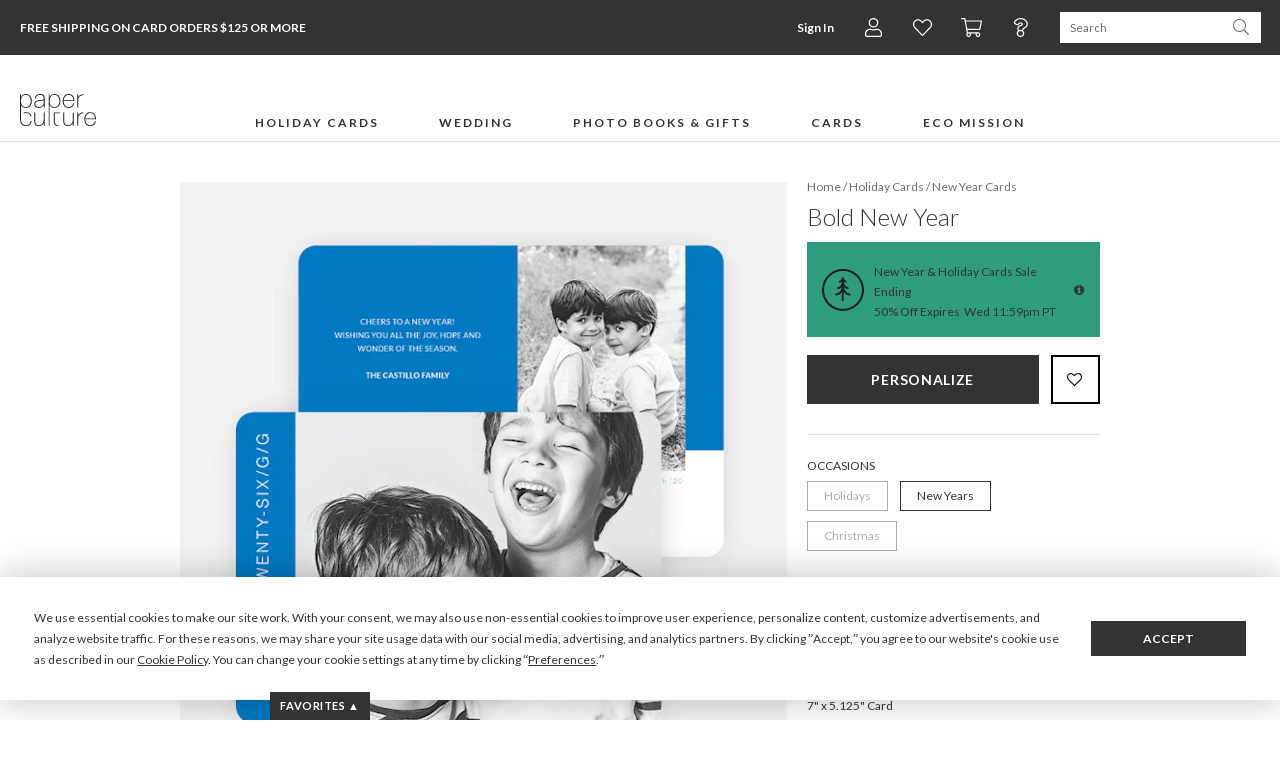

--- FILE ---
content_type: application/javascript; charset=UTF-8
request_url: https://www.paperculture.com/js/9178.b5110add.js
body_size: 2572
content:
"use strict";(globalThis["webpackChunkeasel"]=globalThis["webpackChunkeasel"]||[]).push([[9178],{9178:(e,t,i)=>{i.d(t,{showEasyrecRecommendations:()=>B});i(98992),i(54520),i(81454);var n=i(74692),s=i.n(n),r=i(33793),o=i(55498),a=i(6766),d=(i(30670),i(43375),i(39225),i(13972),i(99209),i(25714),i(17561),i(66197),i(58454)),c=i(63815);const l=e=>Number(/\/eco\/.*?-p-(\d+)\.html$/.exec(e)?.[1])??null;var m=i(23264);const p=15,u=async e=>{try{return await(0,c.OT)("https://www.paperculture.com/easyrec/api/1.1/json/otherusersalsoviewed",{params:{tenantid:"paperculture",apikey:"13f99b671fc70802b81321528b41a424",itemtype:"ITEM",requesteditemtype:"ITEM",actiontype:"VIEW",numberOfResults:p,itemid:e}})}catch(t){return(0,d.YG)(t,{itemCode:e,message:"Error getting Easyrec item recommendations"}),[]}},h=/^[A-Z]*(\d+)(?:[A-Z]+?(PS|TY)?)-/,w=e=>e.match(h)[1],f=/D[HB]1922A-X/,v=(e,t)=>{const i=new Set([w(t)]);return e.filter((({itemCode:e})=>{const t=w(e);return!f.test(e)&&(!i.has(t)&&(i.add(t),!0))}))},g=e=>e.flatMap((e=>{const t=e.id,i=l(decodeURIComponent(e.url));return null!==i?[{itemId:i,itemCode:t,originalRecommendation:e}]:[]})),b=e=>e.replace(":-1","").replace(encodeURIComponent("https://www.paperculture.com"),encodeURIComponent(window.location.origin)),I=async e=>{const t=e.map((({itemId:e})=>e)),i=await(0,m.L)(...t);return e.flatMap((({itemId:e,originalRecommendation:t})=>{const n=i[e];return n?[{item:n,trackedRedirectUrl:b(t.url)}]:[]}))},O=2,y=async(e,{minRecommendations:t=O}={})=>{const i=await u(e);if(!("recommendedItems"in i))return[];const n=g(i.recommendedItems),s=v(n,e);if(s.length<t)return[];const r=await I(s),o=r.filter((({item:e})=>!e.isHidden));return o.length<t?[]:o};var C=i(69622),k=i(99925);const A=window.item,E=()=>{const e="easyrec_sessionVar=",t=document.cookie.split(";");for(const i of t){const t=i.trim();if(0===t.indexOf(e))return t.substring(e.length)}return"unknown"},T=()=>({provider:"Easyrec",scenario:null,type:"itemsToItem",itemCode:A.code,userId:`easyrec:${E()}`}),$=10,x="Similar Products",R=({item:e})=>({id:e.id,href:e.seoPath,imagePath:e.hugeImageUrl,title:e.shortTitle}),B=async({title:e=x,limit:t=$,swiperOptions:i,wide:n=!1}={})=>{const d=(await y(A.code)).slice(0,t),c=T();if(!d.length)return;const l=(0,C.El)();if(!l?.length)return;const m=new Map(d.map((({item:e})=>[e.id,e]))),p=new Map(d.map((({item:e,trackedRedirectUrl:t})=>[e.id,t]))),u=d.map(R),{$container:h}=(0,k.I)(u,{title:e,swiperOptions:i,onItemClick:(e,t)=>{const i=m.get(e.id);if(!i)return;(0,o.Ol)({recommendationId:null,recommendationContext:c,item:(0,C.Gp)(i),position:t}),(0,r.u)("Clicked Customers Also Viewed product",{category:"Product page related products",label:i.pageTitle},{integrations:{woopra:!0}});const n=p.get(e.id);return n?(window.location.href=n,!1):void 0}});s()('<hr class="customers-also-viewed" />').insertBefore(l),n&&!l.hasClass("container--wide")&&l.addClass("container--wide"),l.append(h),new a.U(`.${k.n} .recommendation-item`,600,(e=>Number(e.dataset.itemId)),(e=>{const t=e.map((({itemId:e,element:t})=>{const i=m.get(e);if(!i)return null;const n=Number(t.dataset.position);return{item:(0,C.Gp)(i),position:n,recommendationId:null,recommendationContext:c}})).filter((e=>null!==e));t.length&&(0,o.$m)(...t)}))}},99925:(e,t,i)=>{i.d(t,{I:()=>c,n:()=>a});i(98992),i(72577),i(3949),i(81454);var n=i(74692),s=i.n(n),r=i(50590),o=i(7316);const a="prod-recommendations",d=768,c=(e,{title:t,titleTag:i="h3",titleClass:n="prod-section-title",onItemClick:c,swiperOptions:l={}})=>{const m=s()(`\n    <div class="${a}">\n      <div class="row">\n        <div class="swiper-button-prev"></div>\n        <div class="swiper">\n          <div class="swiper-wrapper"></div>\n        </div>\n        <div class="swiper-button-next"></div>\n      </div>\n    </div>\n  `);t&&s()(`<${i} class="${n}"></${i}>`).text(t).prependTo(m);const p=m.find(".swiper-wrapper");e.forEach(((e,t)=>{const i=t+1,n=s()(`\n      <div class="swiper-slide">\n        <a class="prod-and-title recommendation-item">\n          <responsive-image\n            src="${e.imagePath}"\n            width="150"\n            height="150"\n            loading="lazy"\n          ></responsive-image>\n          <div class="prod-title"></div>\n        </a>\n        <div class="swiper-lazy-preloader"></div>\n      </div>\n    `);n.find("responsive-image").attr("alt",e.title);const r=n.find("a");r.attr({href:e.href,"data-item-id":e.id,"data-position":i}),c&&r.on("click",(t=>{!1===c(e,i)&&t.preventDefault()})),r.find(".prod-title").text(e.title),p.append(n)}));const u={modules:[o.U1,o.Vx],slidesPerView:"auto",slidesPerGroupAuto:!0,spaceBetween:12,freeMode:!0,watchOverflow:!0,navigation:{nextEl:m.find(".swiper-button-next").get(0),prevEl:m.find(".swiper-button-prev").get(0)},slidesOffsetBefore:20,slidesOffsetAfter:20,breakpoints:{[d]:{freeMode:!1,slidesOffsetBefore:0,slidesOffsetAfter:0}}};new r.A(m.find(".swiper").get(0),{...u,...l});const h=new Map(e.map((e=>[e.id,e])));return{$container:m,getItemById:e=>h.get(e)}}},6766:(e,t,i)=>{i.d(t,{U:()=>r});var n=i(91114),s=(i(98992),i(54520),i(3949),i(81454),i(84476));class r{constructor(e,t,i,r,o={threshold:.75}){(0,n.A)(this,"items",{}),(0,n.A)(this,"markAsObserved",(({itemId:e,element:t,isObserved:i})=>{const n=this.items[e];n.observed=i,n.element=t})),(0,n.A)(this,"hasBeenObserved",(e=>Boolean(this.items[e]?.observed))),(0,n.A)(this,"enqueueItem",((e,t)=>{this.items[e]={timeout:t,observed:!1,sent:!1}})),(0,n.A)(this,"getIntersectionObserver",((e,t,i,n)=>new IntersectionObserver((e=>{e.forEach((e=>{const s=e.target,r=i(s);if(!r)return;const o=this.items[r];if(e.isIntersecting){if(!this.hasBeenObserved(r)&&!o?.timeout){const e=setTimeout((()=>{this.markAsObserved({itemId:r,element:s,isObserved:!0}),this.items[r].timeout=null,n()}),t);this.enqueueItem(r,e)}}else o?.timeout&&(clearTimeout(o.timeout),o.timeout=null)}))}),e)));const a=()=>{const e=Object.entries(this.items).filter((([,e])=>e.observed&&!e.sent)).map((([e,t])=>(t.sent=!0,{itemId:Number(e),element:t.element})));e.length>0&&r(e)},d=this.getIntersectionObserver(o,t,i,s["default"].debounce(a,2e3));document.querySelectorAll(e).forEach((e=>d.observe(e)))}}}}]);
//# sourceMappingURL=9178.b5110add.js.map

--- FILE ---
content_type: application/javascript; charset=UTF-8
request_url: https://www.paperculture.com/js/5138.a3aa12dd.js
body_size: 21048
content:
"use strict";(globalThis["webpackChunkeasel"]=globalThis["webpackChunkeasel"]||[]).push([[5138],{43509:(e,t,n)=>{var i,o,s;Object.defineProperty(t,"__esModule",{value:!0}),t._getInstance=t._getStatsigGlobalFlag=t._getStatsigGlobal=void 0;const r=n(68024),a=()=>{try{return"undefined"!==typeof __STATSIG__?__STATSIG__:h}catch(e){return h}};t._getStatsigGlobal=a;const l=e=>(0,t._getStatsigGlobal)()[e];t._getStatsigGlobalFlag=l;const u=e=>{const n=(0,t._getStatsigGlobal)();return e?n.instances&&n.instances[e]:(n.instances&&Object.keys(n.instances).length>1&&r.Log.warn("Call made to Statsig global instance without an SDK key but there is more than one client instance. If you are using mulitple clients, please specify the SDK key."),n.firstInstance)};t._getInstance=u;const d="__STATSIG__",c="undefined"!==typeof window?window:{},_="undefined"!==typeof n.g?n.g:{},g="undefined"!==typeof globalThis?globalThis:{},h=null!==(s=null!==(o=null!==(i=c[d])&&void 0!==i?i:_[d])&&void 0!==o?o:g[d])&&void 0!==s?s:{instance:t._getInstance};c[d]=h,_[d]=h,g[d]=h},94681:(e,t,n)=>{Object.defineProperty(t,"__esModule",{value:!0}),t._getStorageKey=t._getUserStorageKey=void 0;const i=n(83918);function o(e,t,n){var o;if(n)return n(e,t);const s=t&&t.customIDs?t.customIDs:{},r=[`uid:${null!==(o=null===t||void 0===t?void 0:t.userID)&&void 0!==o?o:""}`,`cids:${Object.keys(s).sort(((e,t)=>e.localeCompare(t))).map((e=>`${e}-${s[e]}`)).join(",")}`,`k:${e}`];return(0,i._DJB2)(r.join("|"))}function s(e,t,n){return t?o(e,t,n):(0,i._DJB2)(`k:${e}`)}t._getUserStorageKey=o,t._getStorageKey=s},58683:(e,t)=>{Object.defineProperty(t,"__esModule",{value:!0})},85638:function(e,t,n){var i=this&&this.__awaiter||function(e,t,n,i){function o(e){return e instanceof n?e:new n((function(t){t(e)}))}return new(n||(n=Promise))((function(n,s){function r(e){try{l(i.next(e))}catch(t){s(t)}}function a(e){try{l(i["throw"](e))}catch(t){s(t)}}function l(e){e.done?n(e.value):o(e.value).then(r,a)}l((i=i.apply(e,t||[])).next())}))};Object.defineProperty(t,"__esModule",{value:!0}),t._makeDataAdapterResult=t.DataAdapterCore=void 0;const o=n(68024),s=n(32626),r=n(81570),a=n(1638),l=n(53705),u=10,d=8;class c{constructor(e,t){this._adapterName=e,this._cacheSuffix=t,this._options=null,this._sdkKey=null,this._cacheLimit=u,this._lastModifiedStoreKey=`statsig.last_modified_time.${t}`,this._inMemoryCache=new g}attach(e,t,n){this._sdkKey=e,this._options=t}getDataSync(e){const t=e&&(0,r._normalizeUser)(e,this._options),n=this._getCacheKey(t),i=this._inMemoryCache.get(n,t);if(i&&this._getIsCacheValueValid(i))return i;const o=this._loadFromCache(n);return o&&this._getIsCacheValueValid(o)?(this._inMemoryCache.add(n,o,this._cacheLimit),this._inMemoryCache.get(n,t)):null}setData(e,t){const n=t&&(0,r._normalizeUser)(t,this._options),i=this._getCacheKey(n);this._inMemoryCache.add(i,_("Bootstrap",e,null,n),this._cacheLimit)}_getIsCacheValueValid(e){return null==e.stableID||e.stableID===s.StableID.get(this._getSdkKey())}_getDataAsyncImpl(e,t,n){return i(this,void 0,void 0,(function*(){a.Storage.isReady()||(yield a.Storage.isReadyResolver());const i=null!==e&&void 0!==e?e:this.getDataSync(t),s=[this._fetchAndPrepFromNetwork(i,t,n)];return(null===n||void 0===n?void 0:n.timeoutMs)&&s.push(new Promise((e=>setTimeout(e,n.timeoutMs))).then((()=>(o.Log.debug("Fetching latest value timed out"),null)))),yield Promise.race(s)}))}_prefetchDataImpl(e,t){return i(this,void 0,void 0,(function*(){const n=e&&(0,r._normalizeUser)(e,this._options),i=this._getCacheKey(n),o=yield this._getDataAsyncImpl(null,n,t);o&&this._inMemoryCache.add(i,Object.assign(Object.assign({},o),{source:"Prefetch"}),this._cacheLimit)}))}_fetchAndPrepFromNetwork(e,t,n){return i(this,void 0,void 0,(function*(){var i;const r=null!==(i=null===e||void 0===e?void 0:e.data)&&void 0!==i?i:null,a=null!=e&&this._isCachedResultValidFor204(e,t),u=yield this._fetchFromNetwork(r,t,n,a);if(!u)return o.Log.debug("No response returned for latest value"),null;const d=(0,l._typedJsonParse)(u,"has_updates","Response"),c=this._getSdkKey(),g=s.StableID.get(c);let h=null;if(!0===(null===d||void 0===d?void 0:d.has_updates))h=_("Network",u,g,t);else{if(!r||!1!==(null===d||void 0===d?void 0:d.has_updates))return null;h=_("NetworkNotModified",r,g,t)}const v=this._getCacheKey(t);return this._inMemoryCache.add(v,h,this._cacheLimit),this._writeToCache(v,h),h}))}_getSdkKey(){return null!=this._sdkKey?this._sdkKey:(o.Log.error(`${this._adapterName} is not attached to a Client`),"")}_loadFromCache(e){var t;const n=null===(t=a.Storage.getItem)||void 0===t?void 0:t.call(a.Storage,e);if(null==n)return null;const i=(0,l._typedJsonParse)(n,"source","Cached Result");return i?Object.assign(Object.assign({},i),{source:"Cache"}):null}_writeToCache(e,t){const n=JSON.stringify(t);for(let o=0;o<d;o++)try{a.Storage.setItem(e,n);break}catch(i){if(!(i instanceof Error)||!i.toString().includes("QuotaExceededError")&&!i.toString().includes("QUOTA_EXCEEDED_ERR")||this._cacheLimit<=1)throw i;this._cacheLimit=Math.ceil(this._cacheLimit/2),this._runLocalStorageCacheEviction(e,this._cacheLimit-1)}this._runLocalStorageCacheEviction(e)}_runLocalStorageCacheEviction(e,t=this._cacheLimit){var n;const i=null!==(n=(0,a._getObjectFromStorage)(this._lastModifiedStoreKey))&&void 0!==n?n:{};i[e]=Date.now();const o=h(i,t);for(const s of o)delete i[s],a.Storage.removeItem(s);(0,a._setObjectInStorage)(this._lastModifiedStoreKey,i)}}function _(e,t,n,i){return{source:e,data:t,receivedAt:Date.now(),stableID:n,fullUserHash:(0,r._getFullUserHash)(i)}}t.DataAdapterCore=c,t._makeDataAdapterResult=_;class g{constructor(){this._data={}}get(e,t){var n;const i=this._data[e],s=null===i||void 0===i?void 0:i.stableID,r=null===(n=null===t||void 0===t?void 0:t.customIDs)||void 0===n?void 0:n.stableID;return r&&s&&r!==s?(o.Log.warn("'StatsigUser.customIDs.stableID' mismatch"),null):i}add(e,t,n){const i=h(this._data,n-1);for(const o of i)delete this._data[o];this._data[e]=t}merge(e){this._data=Object.assign(Object.assign({},this._data),e)}}function h(e,t){const n=Object.keys(e);return n.length<=t?[]:0===t?n:n.sort(((t,n)=>{const i=e[t],o=e[n];return"object"===typeof i&&"object"===typeof o?i.receivedAt-o.receivedAt:i-o})).slice(0,n.length-t)}},30882:(e,t)=>{Object.defineProperty(t,"__esModule",{value:!0}),t.Diagnostics=void 0;const n=new Map,i="start",o="end",s="statsig::diagnostics";function r(e,t,n,i){return Object.assign({key:n,action:t,step:i,timestamp:Date.now()},e)}function a(e,t){const n={eventName:s,user:e,value:null,metadata:t,time:Date.now()};return n}function l(e,t){var i;const o=null!==(i=n.get(e))&&void 0!==i?i:[];o.push(t),n.set(e,o)}function u(e,t){if(t in e)return e[t]}t.Diagnostics={_getMarkers:e=>n.get(e),_markInitOverallStart:e=>{l(e,r({},i,"overall"))},_markInitOverallEnd:(e,t,n)=>{l(e,r({success:t,error:t?void 0:{name:"InitializeError",message:"Failed to initialize"},evaluationDetails:n},o,"overall"))},_markInitNetworkReqStart:(e,t)=>{l(e,r(t,i,"initialize","network_request"))},_markInitNetworkReqEnd:(e,t)=>{l(e,r(t,o,"initialize","network_request"))},_markInitProcessStart:e=>{l(e,r({},i,"initialize","process"))},_markInitProcessEnd:(e,t)=>{l(e,r(t,o,"initialize","process"))},_clearMarkers:e=>{n.delete(e)},_formatError(e){if(e&&"object"===typeof e)return{code:u(e,"code"),name:u(e,"name"),message:u(e,"message")}},_getDiagnosticsData(e,n,i,o){var s;return{success:!0===(null===e||void 0===e?void 0:e.ok),statusCode:null===e||void 0===e?void 0:e.status,sdkRegion:null===(s=null===e||void 0===e?void 0:e.headers)||void 0===s?void 0:s.get("x-statsig-region"),isDelta:!0===i.includes('"is_delta":true')||void 0,attempt:n,error:t.Diagnostics._formatError(o)}},_enqueueDiagnosticsEvent(e,n,i,o){const s=t.Diagnostics._getMarkers(i);if(null==s||s.length<=0)return-1;const r=s[s.length-1].timestamp-s[0].timestamp;t.Diagnostics._clearMarkers(i);const l=a(e,{context:"initialize",markers:s.slice(),statsigOptions:o});return n.enqueue(l),r}}},60457:function(e,t){var n=this&&this.__awaiter||function(e,t,n,i){function o(e){return e instanceof n?e:new n((function(t){t(e)}))}return new(n||(n=Promise))((function(n,s){function r(e){try{l(i.next(e))}catch(t){s(t)}}function a(e){try{l(i["throw"](e))}catch(t){s(t)}}function l(e){e.done?n(e.value):o(e.value).then(r,a)}l((i=i.apply(e,t||[])).next())}))};Object.defineProperty(t,"__esModule",{value:!0}),t._fetchTxtRecords=void 0;const i=new Uint8Array([0,0,1,0,0,1,0,0,0,0,0,0,13,102,101,97,116,117,114,101,97,115,115,101,116,115,3,111,114,103,0,0,16,0,1]),o="https://cloudflare-dns.com/dns-query",s=["i","e","d"],r=200;function a(e){return n(this,void 0,void 0,(function*(){const t=yield e(o,{method:"POST",headers:{"Content-Type":"application/dns-message",Accept:"application/dns-message"},body:i});if(!t.ok){const e=new Error("Failed to fetch TXT records from DNS");throw e.name="DnsTxtFetchError",e}const n=yield t.arrayBuffer(),s=new Uint8Array(n);return l(s)}))}function l(e){const t=e.findIndex(((t,n)=>n<r&&"="===String.fromCharCode(t)&&s.includes(String.fromCharCode(e[n-1]))));if(-1===t){const e=new Error("Failed to parse TXT records from DNS");throw e.name="DnsTxtParseError",e}let n="";for(let i=t-1;i<e.length;i++)n+=String.fromCharCode(e[i]);return n.split(",")}t._fetchTxtRecords=a},54387:(e,t)=>{Object.defineProperty(t,"__esModule",{value:!0})},14358:function(e,t,n){var i=this&&this.__awaiter||function(e,t,n,i){function o(e){return e instanceof n?e:new n((function(t){t(e)}))}return new(n||(n=Promise))((function(n,s){function r(e){try{l(i.next(e))}catch(t){s(t)}}function a(e){try{l(i["throw"](e))}catch(t){s(t)}}function l(e){e.done?n(e.value):o(e.value).then(r,a)}l((i=i.apply(e,t||[])).next())}))};Object.defineProperty(t,"__esModule",{value:!0}),t.ErrorBoundary=t.EXCEPTION_ENDPOINT=void 0;const o=n(68024),s=n(10686),r=n(46512);t.EXCEPTION_ENDPOINT="https://statsigapi.net/v1/sdk_exception";const a="[Statsig] UnknownError";class l{constructor(e,t,n,i){this._sdkKey=e,this._options=t,this._emitter=n,this._lastSeenError=i,this._seen=new Set}wrap(e,t){try{const n=e;c(n).forEach((i=>{const o=n[i];"$EB"in o||(n[i]=(...n)=>this._capture(t?`${t}:${i}`:i,(()=>o.apply(e,n))),n[i].$EB=!0)}))}catch(n){this._onError("eb:wrap",n)}}logError(e,t){this._onError(e,t)}getLastSeenErrorAndReset(){const e=this._lastSeenError;return this._lastSeenError=void 0,null!==e&&void 0!==e?e:null}attachErrorIfNoneExists(e){this._lastSeenError||(this._lastSeenError=u(e))}_capture(e,t){try{const n=t();return n&&n instanceof Promise?n.catch((t=>this._onError(e,t))):n}catch(n){return this._onError(e,n),null}}_onError(e,n){try{o.Log.warn(`Caught error in ${e}`,{error:n});const l=()=>i(this,void 0,void 0,(function*(){var i,o,l,c,g,h,v;const f=n||Error(a),p=f instanceof Error,m=p?f.name:"No Name",y=u(f);if(this._lastSeenError=y,this._seen.has(m))return;if(this._seen.add(m),null===(o=null===(i=this._options)||void 0===i?void 0:i.networkConfig)||void 0===o?void 0:o.preventAllNetworkTraffic)return void(null===(l=this._emitter)||void 0===l||l.call(this,{name:"error",error:n,tag:e}));const b=s.SDKType._get(this._sdkKey),S=r.StatsigMetadataProvider.get(),k=p?f.stack:d(f),E=Object.assign({tag:e,exception:m,info:k,statsigOptions:_(this._options)},Object.assign(Object.assign({},S),{sdkType:b})),w=null!==(h=null===(g=null===(c=this._options)||void 0===c?void 0:c.networkConfig)||void 0===g?void 0:g.networkOverrideFunc)&&void 0!==h?h:fetch;yield w(t.EXCEPTION_ENDPOINT,{method:"POST",headers:{"STATSIG-API-KEY":this._sdkKey,"STATSIG-SDK-TYPE":String(b),"STATSIG-SDK-VERSION":String(S.sdkVersion),"Content-Type":"application/json"},body:JSON.stringify(E)}),null===(v=this._emitter)||void 0===v||v.call(this,{name:"error",error:n,tag:e})}));l().then((()=>{})).catch((()=>{}))}catch(l){}}}function u(e){return e instanceof Error?e:"string"===typeof e?new Error(e):new Error("An unknown error occurred.")}function d(e){try{return JSON.stringify(e)}catch(t){return a}}function c(e){const t=new Set;let n=Object.getPrototypeOf(e);while(n&&n!==Object.prototype)Object.getOwnPropertyNames(n).filter((e=>"function"===typeof(null===n||void 0===n?void 0:n[e]))).forEach((e=>t.add(e))),n=Object.getPrototypeOf(n);return Array.from(t)}function _(e){if(!e)return{};const t={};return Object.keys(e).forEach((n=>{const i=n,o=e[i],s=typeof o;switch(s){case"number":case"bigint":case"boolean":t[String(i)]=o;break;case"string":o.length<50?t[String(i)]=o:t[String(i)]="set";break;case"object":"environment"===i?t["environment"]=o:"networkConfig"===i?t["networkConfig"]=o:t[String(i)]=null!=o?"set":"unset";break;default:}})),t}t.ErrorBoundary=l},43194:(e,t)=>{Object.defineProperty(t,"__esModule",{value:!0})},86913:(e,t)=>{Object.defineProperty(t,"__esModule",{value:!0})},85434:function(e,t,n){var i=this&&this.__awaiter||function(e,t,n,i){function o(e){return e instanceof n?e:new n((function(t){t(e)}))}return new(n||(n=Promise))((function(n,s){function r(e){try{l(i.next(e))}catch(t){s(t)}}function a(e){try{l(i["throw"](e))}catch(t){s(t)}}function l(e){e.done?n(e.value):o(e.value).then(r,a)}l((i=i.apply(e,t||[])).next())}))};Object.defineProperty(t,"__esModule",{value:!0}),t.EventLogger=void 0;const o=n(94681),s=n(83918),r=n(68024),a=n(12610),l=n(414),u=n(37253),d=n(47754),c=n(1638),_=n(88873),g=n(92701),h=100,v=1e4,f=1e3,p=6e5,m=500,y=200,b={};class S{static _safeFlushAndForget(e){var t;null===(t=b[e])||void 0===t||t.flush().catch((()=>{}))}static _safeRetryFailedLogs(e){var t;null===(t=b[e])||void 0===t||t._retryFailedLogs()}constructor(e,t,n,i){var o,s;this._sdkKey=e,this._emitter=t,this._network=n,this._options=i,this._queue=[],this._lastExposureTimeMap={},this._nonExposedChecks={},this._hasRunQuickFlush=!1,this._creationTime=Date.now(),this._loggingEnabled=null!==(o=null===i||void 0===i?void 0:i.loggingEnabled)&&void 0!==o?o:!0===(null===i||void 0===i?void 0:i.disableLogging)?d.LoggingEnabledOption.disabled:d.LoggingEnabledOption.browserOnly,(null===i||void 0===i?void 0:i.loggingEnabled)&&void 0!==i.disableLogging&&r.Log.warn("Detected both loggingEnabled and disableLogging options. loggingEnabled takes precedence - please remove disableLogging."),this._maxQueueSize=null!==(s=null===i||void 0===i?void 0:i.loggingBufferMaxSize)&&void 0!==s?s:h;const l=null===i||void 0===i?void 0:i.networkConfig;this._logEventUrlConfig=new _.UrlConfiguration(a.Endpoint._rgstr,null===l||void 0===l?void 0:l.logEventUrl,null===l||void 0===l?void 0:l.api,null===l||void 0===l?void 0:l.logEventFallbackUrls)}setLogEventCompressionMode(e){this._network.setLogEventCompressionMode(e)}setLoggingEnabled(e){if("disabled"===this._loggingEnabled&&"disabled"!==e){const e=this._getStorageKey(),t=(0,c._getObjectFromStorage)(e);t&&this._queue.push(...t),c.Storage.removeItem(e)}this._loggingEnabled=e}enqueue(e){this._shouldLogEvent(e)&&(this._normalizeAndAppendEvent(e),this._quickFlushIfNeeded(),this._queue.length>this._maxQueueSize&&S._safeFlushAndForget(this._sdkKey))}incrementNonExposureCount(e){var t;const n=null!==(t=this._nonExposedChecks[e])&&void 0!==t?t:0;this._nonExposedChecks[e]=n+1}reset(){this.flush().catch((()=>{})),this._lastExposureTimeMap={}}start(){var e;const t=(0,l._isServerEnv)();t&&"always"!==(null===(e=this._options)||void 0===e?void 0:e.loggingEnabled)||(b[this._sdkKey]=this,t||(0,g._subscribeToVisiblityChanged)((e=>{"background"===e?S._safeFlushAndForget(this._sdkKey):"foreground"===e&&S._safeRetryFailedLogs(this._sdkKey)})),this._retryFailedLogs(),this._startBackgroundFlushInterval())}stop(){return i(this,void 0,void 0,(function*(){this._flushIntervalId&&(clearInterval(this._flushIntervalId),this._flushIntervalId=null),delete b[this._sdkKey],yield this.flush()}))}flush(){return i(this,void 0,void 0,(function*(){if(this._appendAndResetNonExposedChecks(),0===this._queue.length)return;const e=this._queue;this._queue=[],yield this._sendEvents(e)}))}_quickFlushIfNeeded(){this._hasRunQuickFlush||(this._hasRunQuickFlush=!0,Date.now()-this._creationTime>y||setTimeout((()=>S._safeFlushAndForget(this._sdkKey)),y))}_shouldLogEvent(e){var t;if("always"!==(null===(t=this._options)||void 0===t?void 0:t.loggingEnabled)&&(0,l._isServerEnv)())return!1;if(!(0,u._isExposureEvent)(e))return!0;const n=e.user?e.user:{statsigEnvironment:void 0},i=(0,o._getUserStorageKey)(this._sdkKey,n),s=e.metadata?e.metadata:{},r=[e.eventName,i,s["gate"],s["config"],s["ruleID"],s["allocatedExperiment"],s["parameterName"],String(s["isExplicitParameter"]),s["reason"]].join("|"),a=this._lastExposureTimeMap[r],d=Date.now();return!(a&&d-a<p)&&(Object.keys(this._lastExposureTimeMap).length>f&&(this._lastExposureTimeMap={}),this._lastExposureTimeMap[r]=d,!0)}_sendEvents(e){return i(this,void 0,void 0,(function*(){var t,n;if("disabled"===this._loggingEnabled)return this._saveFailedLogsToStorage(e),!1;try{const i=(0,g._isUnloading)(),o=i&&this._network.isBeaconSupported()&&null==(null===(n=null===(t=this._options)||void 0===t?void 0:t.networkConfig)||void 0===n?void 0:n.networkOverrideFunc);this._emitter({name:"pre_logs_flushed",events:e});const s=o?this._sendEventsViaBeacon(e):yield this._sendEventsViaPost(e);return s.success?(this._emitter({name:"logs_flushed",events:e}),!0):(r.Log.warn("Failed to flush events."),this._saveFailedLogsToStorage(e),!1)}catch(i){return r.Log.warn("Failed to flush events."),!1}}))}_sendEventsViaPost(e){return i(this,void 0,void 0,(function*(){var t;const n=yield this._network.post(this._getRequestData(e)),i=null!==(t=null===n||void 0===n?void 0:n.code)&&void 0!==t?t:-1;return{success:i>=200&&i<300}}))}_sendEventsViaBeacon(e){return{success:this._network.beacon(this._getRequestData(e))}}_getRequestData(e){return{sdkKey:this._sdkKey,data:{events:e},urlConfig:this._logEventUrlConfig,retries:3,isCompressable:!0,params:{[a.NetworkParam.EventCount]:String(e.length)},credentials:"same-origin"}}_saveFailedLogsToStorage(e){while(e.length>m)e.shift();const t=this._getStorageKey();try{const n=this._getFailedLogsFromStorage(t);(0,c._setObjectInStorage)(t,[...n,...e])}catch(n){r.Log.warn("Unable to save failed logs to storage")}}_getFailedLogsFromStorage(e){let t=[];try{const n=(0,c._getObjectFromStorage)(e);return Array.isArray(n)&&(t=n),t}catch(n){return[]}}_retryFailedLogs(){const e=this._getStorageKey();(()=>i(this,void 0,void 0,(function*(){c.Storage.isReady()||(yield c.Storage.isReadyResolver());const t=(0,c._getObjectFromStorage)(e);t&&(c.Storage.removeItem(e),yield this._sendEvents(t))})))().catch((()=>{r.Log.warn("Failed to flush stored logs")}))}_getStorageKey(){return`statsig.failed_logs.${(0,s._DJB2)(this._sdkKey)}`}_normalizeAndAppendEvent(e){e.user&&(e.user=Object.assign({},e.user),delete e.user.privateAttributes);const t={},n=this._getCurrentPageUrl();n&&(t.statsigMetadata={currentPage:n});const i=Object.assign(Object.assign({},e),t);r.Log.debug("Enqueued Event:",i),this._queue.push(i)}_appendAndResetNonExposedChecks(){0!==Object.keys(this._nonExposedChecks).length&&(this._normalizeAndAppendEvent({eventName:"statsig::non_exposed_checks",user:null,time:Date.now(),metadata:{checks:Object.assign({},this._nonExposedChecks)}}),this._nonExposedChecks={})}_getCurrentPageUrl(){var e;if(!1!==(null===(e=this._options)||void 0===e?void 0:e.includeCurrentPageUrlWithEvents))return(0,l._getCurrentPageUrlSafe)()}_startBackgroundFlushInterval(){var e,t;const n=null!==(t=null===(e=this._options)||void 0===e?void 0:e.loggingIntervalMs)&&void 0!==t?t:v,i=setInterval((()=>{const e=b[this._sdkKey];e&&e._flushIntervalId===i?S._safeFlushAndForget(this._sdkKey):clearInterval(i)}),n);this._flushIntervalId=i}}t.EventLogger=S},83918:(e,t,n)=>{Object.defineProperty(t,"__esModule",{value:!0}),t._getSortedObject=t._DJB2Object=t._DJB2=void 0;const i=n(90010),o=e=>{let t=0;for(let n=0;n<e.length;n++){const i=e.charCodeAt(n);t=(t<<5)-t+i,t&=t}return String(t>>>0)};t._DJB2=o;const s=(e,n)=>(0,t._DJB2)(JSON.stringify((0,t._getSortedObject)(e,n)));t._DJB2Object=s;const r=(e,n)=>{if(null==e)return null;const o=Object.keys(e).sort(),s={};return o.forEach((o=>{const r=e[o];0!==n&&"object"===(0,i._typeOf)(r)?s[o]=(0,t._getSortedObject)(r,null!=n?n-1:n):s[o]=r})),s};t._getSortedObject=r},57061:(e,t)=>{Object.defineProperty(t,"__esModule",{value:!0})},68024:(e,t)=>{Object.defineProperty(t,"__esModule",{value:!0}),t.Log=t.LogLevel=void 0;const n=" DEBUG ",i="  INFO ",o="  WARN ",s=" ERROR ";function r(e){return e.unshift("[Statsig]"),e}t.LogLevel={None:0,Error:1,Warn:2,Info:3,Debug:4};class a{static info(...e){a.level>=t.LogLevel.Info&&console.info(i,...r(e))}static debug(...e){a.level>=t.LogLevel.Debug&&console.debug(n,...r(e))}static warn(...e){a.level>=t.LogLevel.Warn&&console.warn(o,...r(e))}static error(...e){a.level>=t.LogLevel.Error&&console.error(s,...r(e))}}t.Log=a,a.level=t.LogLevel.Warn},40843:(e,t)=>{Object.defineProperty(t,"__esModule",{value:!0}),t.createMemoKey=t.MemoPrefix=void 0,t.MemoPrefix={_gate:"g",_dynamicConfig:"c",_experiment:"e",_configList:"cl",_layer:"l",_paramStore:"p"};const n=new Set([]),i=new Set(["userPersistedValues"]);function o(e,t,o){let s=`${e}|${t}`;if(!o)return s;for(const r of Object.keys(o)){if(i.has(r))return;n.has(r)?s+=`|${r}=true`:s+=`|${r}=${o[r]}`}return s}t.createMemoKey=o},12610:(e,t)=>{Object.defineProperty(t,"__esModule",{value:!0}),t.NetworkParam=t.NetworkDefault=t.Endpoint=void 0,t.Endpoint={_initialize:"initialize",_rgstr:"rgstr",_download_config_specs:"download_config_specs"},t.NetworkDefault={[t.Endpoint._rgstr]:"https://prodregistryv2.org/v1",[t.Endpoint._initialize]:"https://featureassets.org/v1",[t.Endpoint._download_config_specs]:"https://api.statsigcdn.com/v1"},t.NetworkParam={EventCount:"ec",SdkKey:"k",SdkType:"st",SdkVersion:"sv",Time:"t",SessionID:"sid",StatsigEncoded:"se",IsGzipped:"gz"}},44703:function(e,t,n){var i=this&&this.__awaiter||function(e,t,n,i){function o(e){return e instanceof n?e:new n((function(t){t(e)}))}return new(n||(n=Promise))((function(n,s){function r(e){try{l(i.next(e))}catch(t){s(t)}}function a(e){try{l(i["throw"](e))}catch(t){s(t)}}function l(e){e.done?n(e.value):o(e.value).then(r,a)}l((i=i.apply(e,t||[])).next())}))};Object.defineProperty(t,"__esModule",{value:!0}),t.NetworkCore=void 0,n(43509);const o=n(43509),s=n(30882),r=n(68024),a=n(12610),l=n(50052),u=n(95747),d=n(10686),c=n(414),_=n(39839),g=n(32626),h=n(71180),v=n(46512),f=n(47754),p=n(92701),m=1e4,y=500,b=3e4,S=1e3,k=50,E=k/S,w=new Set([408,500,502,503,504,522,524,599]);class D{constructor(e,t){this._emitter=t,this._errorBoundary=null,this._timeout=m,this._netConfig={},this._options={},this._leakyBucket={},this._lastUsedInitUrl=null,e&&(this._options=e),this._options.networkConfig&&(this._netConfig=this._options.networkConfig),this._netConfig.networkTimeoutMs&&(this._timeout=this._netConfig.networkTimeoutMs),this._fallbackResolver=new l.NetworkFallbackResolver(this._options),this.setLogEventCompressionMode(this._getLogEventCompressionMode(e))}setLogEventCompressionMode(e){this._options.logEventCompressionMode=e}setErrorBoundary(e){this._errorBoundary=e,this._errorBoundary.wrap(this),this._errorBoundary.wrap(this._fallbackResolver),this._fallbackResolver.setErrorBoundary(e)}isBeaconSupported(){return"undefined"!==typeof navigator&&"function"===typeof navigator.sendBeacon}getLastUsedInitUrlAndReset(){const e=this._lastUsedInitUrl;return this._lastUsedInitUrl=null,e}beacon(e){if(!O(e))return!1;const t=this._getInternalRequestArgs("POST",e),n=this._getPopulatedURL(t),i=navigator;return i.sendBeacon.bind(i)(n,t.body)}post(e){return i(this,void 0,void 0,(function*(){const t=this._getInternalRequestArgs("POST",e);return this._tryEncodeBody(t),yield this._tryToCompressBody(t),this._sendRequest(t)}))}get(e){const t=this._getInternalRequestArgs("GET",e);return this._sendRequest(t)}_sendRequest(e){return i(this,void 0,void 0,(function*(){var t,n,i,o;if(!O(e))return null;if(this._netConfig.preventAllNetworkTraffic)return null;const{method:s,body:a,retries:l,attempt:u}=e,d=e.urlConfig.endpoint;if(this._isRateLimited(d))return r.Log.warn(`Request to ${d} was blocked because you are making requests too frequently.`),null;const c=null!==u&&void 0!==u?u:1;let _=!1;const g=this._getPopulatedURL(e);let v=null;const f=(0,p._isUnloading)();try{const n={method:s,body:a,headers:Object.assign({},e.headers),priority:e.priority,keepalive:f};L(e,c);const i=this._leakyBucket[d];i&&(i.lastRequestTime=Date.now(),this._leakyBucket[d]=i);const o=null!==(t=this._netConfig.networkOverrideFunc)&&void 0!==t?t:fetch;let r;if(v=yield Promise.race([o(g,n).finally((()=>clearTimeout(r))),new Promise(((e,t)=>{r=setTimeout((()=>{_=!0,t(new Error(`Timeout of ${this._timeout}ms expired.`))}),this._timeout)}))]),!v.ok){const e=yield v.text().catch((()=>"No Text")),t=new Error(`NetworkError: ${g} ${e}`);throw t.name="NetworkError",t}const l=yield v.text();return P(e,v,c,l),this._fallbackResolver.tryBumpExpiryTime(e.sdkKey,e.urlConfig),{body:l,code:v.status}}catch(m){const t=x(m),a=j(null!==t&&void 0!==t?t:"",_);P(e,v,c,"",m);const u=yield this._fallbackResolver.tryFetchUpdatedFallbackInfo(e.sdkKey,e.urlConfig,t,a);if(u&&(e.fallbackUrl=this._fallbackResolver.getActiveFallbackUrl(e.sdkKey,e.urlConfig)),!l||c>l||!w.has(null!==(n=null===v||void 0===v?void 0:v.status)&&void 0!==n?n:500)){null===(i=this._emitter)||void 0===i||i.call(this,{name:"error",error:m,tag:h.ErrorTag.NetworkError,requestArgs:e});const n=`A networking error occurred during ${s} request to ${g}.`;return r.Log.error(n,t,m),null===(o=this._errorBoundary)||void 0===o||o.attachErrorIfNoneExists(n),null}return yield U(c),this._sendRequest(Object.assign(Object.assign({},e),{retries:l,attempt:c+1}))}}))}_getLogEventCompressionMode(e){let t=null===e||void 0===e?void 0:e.logEventCompressionMode;return t||!0!==(null===e||void 0===e?void 0:e.disableCompression)||(t=f.LogEventCompressionMode.Disabled),t||(t=f.LogEventCompressionMode.Enabled),t}_isRateLimited(e){var t;const n=Date.now(),i=null!==(t=this._leakyBucket[e])&&void 0!==t?t:{count:0,lastRequestTime:n},o=n-i.lastRequestTime,s=Math.floor(o*E);return i.count=Math.max(0,i.count-s),i.count>=k||(i.count+=1,i.lastRequestTime=n,this._leakyBucket[e]=i,!1)}_getPopulatedURL(e){var t;const n=null!==(t=e.fallbackUrl)&&void 0!==t?t:e.urlConfig.getUrl();e.urlConfig.endpoint!==a.Endpoint._initialize&&e.urlConfig.endpoint!==a.Endpoint._download_config_specs||(this._lastUsedInitUrl=n);const i=Object.assign({[a.NetworkParam.SdkKey]:e.sdkKey,[a.NetworkParam.SdkType]:d.SDKType._get(e.sdkKey),[a.NetworkParam.SdkVersion]:v.SDK_VERSION,[a.NetworkParam.Time]:String(Date.now()),[a.NetworkParam.SessionID]:_.SessionID.get(e.sdkKey)},e.params),o=Object.keys(i).map((e=>`${encodeURIComponent(e)}=${encodeURIComponent(i[e])}`)).join("&");return`${n}${o?`?${o}`:""}`}_tryEncodeBody(e){var t;const n=(0,c._getWindowSafe)(),i=e.body;if(e.isStatsigEncodable&&!this._options.disableStatsigEncoding&&"string"===typeof i&&null==(0,o._getStatsigGlobalFlag)("no-encode")&&(null===n||void 0===n?void 0:n.btoa))try{e.body=n.btoa(i).split("").reverse().join(""),e.params=Object.assign(Object.assign({},null!==(t=e.params)&&void 0!==t?t:{}),{[a.NetworkParam.StatsigEncoded]:"1"})}catch(s){r.Log.warn(`Request encoding failed for ${e.urlConfig.getUrl()}`,s)}}_tryToCompressBody(e){return i(this,void 0,void 0,(function*(){var t;const n=e.body;if("string"===typeof n&&C(e,this._options))try{const i=(new TextEncoder).encode(n),o=new CompressionStream("gzip"),s=o.writable.getWriter();s.write(i).catch(r.Log.error),s.close().catch(r.Log.error);const l=o.readable.getReader(),u=[];let d;while(!(d=yield l.read()).done)u.push(d.value);const c=u.reduce(((e,t)=>e+t.length),0),_=new Uint8Array(c);let g=0;for(const e of u)_.set(e,g),g+=e.length;e.body=_,e.params=Object.assign(Object.assign({},null!==(t=e.params)&&void 0!==t?t:{}),{[a.NetworkParam.IsGzipped]:"1"})}catch(i){r.Log.warn(`Request compression failed for ${e.urlConfig.getUrl()}`,i)}}))}_getInternalRequestArgs(e,t){const n=this._fallbackResolver.getActiveFallbackUrl(t.sdkKey,t.urlConfig),i=Object.assign(Object.assign({},t),{method:e,fallbackUrl:n});return"data"in t&&I(i,t.data),i}}t.NetworkCore=D;const O=e=>!!e.sdkKey||(r.Log.warn("Unable to make request without an SDK key"),!1),I=(e,t)=>{const{sdkKey:n,fallbackUrl:i}=e,o=g.StableID.get(n),s=_.SessionID.get(n),r=d.SDKType._get(n);e.body=JSON.stringify(Object.assign(Object.assign({},t),{statsigMetadata:Object.assign(Object.assign({},v.StatsigMetadataProvider.get()),{stableID:o,sessionID:s,sdkType:r,fallbackUrl:i})}))};function C(e,t){if(!e.isCompressable)return!1;if(null!=(0,o._getStatsigGlobalFlag)("no-compress")||"undefined"===typeof CompressionStream||"undefined"===typeof TextEncoder)return!1;const n=null!=e.urlConfig.customUrl||null!=e.urlConfig.fallbackUrls,i=!0===u.SDKFlags.get(e.sdkKey,"enable_log_event_compression");switch(t.logEventCompressionMode){case f.LogEventCompressionMode.Disabled:return!1;case f.LogEventCompressionMode.Enabled:return!(n&&!i);case f.LogEventCompressionMode.Forced:return!0;default:return!1}}function x(e){return"string"===typeof e?e:e instanceof Error?`${e.name}: ${e.message}`:"Unknown Error"}function j(e,t){const n=e.includes("Timeout");return n||t}function L(e,t){e.urlConfig.endpoint===a.Endpoint._initialize&&s.Diagnostics._markInitNetworkReqStart(e.sdkKey,{attempt:t})}function P(e,t,n,i,o){e.urlConfig.endpoint===a.Endpoint._initialize&&s.Diagnostics._markInitNetworkReqEnd(e.sdkKey,s.Diagnostics._getDiagnosticsData(t,n,i,o))}function U(e){return i(this,void 0,void 0,(function*(){yield new Promise((t=>setTimeout(t,Math.min(y*(e*e),b))))}))}},50052:function(e,t,n){var i=this&&this.__awaiter||function(e,t,n,i){function o(e){return e instanceof n?e:new n((function(t){t(e)}))}return new(n||(n=Promise))((function(n,s){function r(e){try{l(i.next(e))}catch(t){s(t)}}function a(e){try{l(i["throw"](e))}catch(t){s(t)}}function l(e){e.done?n(e.value):o(e.value).then(r,a)}l((i=i.apply(e,t||[])).next())}))};Object.defineProperty(t,"__esModule",{value:!0}),t._isDomainFailure=t.NetworkFallbackResolver=void 0;const o=n(60457),s=n(83918),r=n(68024),a=n(1638),l=6048e5,u=144e5;class d{constructor(e){var t;this._fallbackInfo=null,this._errorBoundary=null,this._dnsQueryCooldowns={},this._networkOverrideFunc=null===(t=e.networkConfig)||void 0===t?void 0:t.networkOverrideFunc}setErrorBoundary(e){this._errorBoundary=e}tryBumpExpiryTime(e,t){var n;const i=null===(n=this._fallbackInfo)||void 0===n?void 0:n[t.endpoint];i&&(i.expiryTime=Date.now()+l,g(e,Object.assign(Object.assign({},this._fallbackInfo),{[t.endpoint]:i})))}getActiveFallbackUrl(e,t){var n,i;if(null!=t.customUrl&&null!=t.fallbackUrls)return null;let o=this._fallbackInfo;null==o&&(o=null!==(n=h(e))&&void 0!==n?n:{},this._fallbackInfo=o);const s=o[t.endpoint];return!s||Date.now()>(null!==(i=s.expiryTime)&&void 0!==i?i:0)||t.getChecksum()!==s.urlConfigChecksum?(delete o[t.endpoint],this._fallbackInfo=o,g(e,this._fallbackInfo),null):s.url?s.url:null}tryFetchUpdatedFallbackInfo(e,t,n,o){return i(this,void 0,void 0,(function*(){var i,s;try{if(!c(n,o))return!1;const s=null==t.customUrl&&null==t.fallbackUrls,r=s?yield this._tryFetchFallbackUrlsFromNetwork(t):t.fallbackUrls,a=this._pickNewFallbackUrl(null===(i=this._fallbackInfo)||void 0===i?void 0:i[t.endpoint],r);return!!a&&(this._updateFallbackInfoWithNewUrl(e,t,a),!0)}catch(r){return null===(s=this._errorBoundary)||void 0===s||s.logError("tryFetchUpdatedFallbackInfo",r),!1}}))}_updateFallbackInfoWithNewUrl(e,t,n){var i,o,s;const r={urlConfigChecksum:t.getChecksum(),url:n,expiryTime:Date.now()+l,previous:[]},a=t.endpoint,u=null===(i=this._fallbackInfo)||void 0===i?void 0:i[a];u&&r.previous.push(...u.previous),r.previous.length>10&&(r.previous=[]);const d=null===(s=null===(o=this._fallbackInfo)||void 0===o?void 0:o[a])||void 0===s?void 0:s.url;null!=d&&r.previous.push(d),this._fallbackInfo=Object.assign(Object.assign({},this._fallbackInfo),{[a]:r}),g(e,this._fallbackInfo)}_tryFetchFallbackUrlsFromNetwork(e){return i(this,void 0,void 0,(function*(){var t;const n=this._dnsQueryCooldowns[e.endpoint];if(n&&Date.now()<n)return null;this._dnsQueryCooldowns[e.endpoint]=Date.now()+u;const i=[],s=yield(0,o._fetchTxtRecords)(null!==(t=this._networkOverrideFunc)&&void 0!==t?t:fetch),r=v(e.defaultUrl);for(const o of s){if(!o.startsWith(e.endpointDnsKey+"="))continue;const t=o.split("=");if(t.length>1){let e=t[1];e.endsWith("/")&&(e=e.slice(0,-1)),i.push(`https://${e}${r}`)}}return i}))}_pickNewFallbackUrl(e,t){var n;if(null==t)return null;const i=new Set(null!==(n=null===e||void 0===e?void 0:e.previous)&&void 0!==n?n:[]),o=null===e||void 0===e?void 0:e.url;let s=null;for(const r of t){const e=r.endsWith("/")?r.slice(0,-1):r;if(!i.has(r)&&e!==o){s=e;break}}return s}}function c(e,t){var n;const i=null!==(n=null===e||void 0===e?void 0:e.toLowerCase())&&void 0!==n?n:"";return t||i.includes("uncaught exception")||i.includes("failed to fetch")||i.includes("networkerror when attempting to fetch resource")}function _(e){return`statsig.network_fallback.${(0,s._DJB2)(e)}`}function g(e,t){const n=_(e);t&&0!==Object.keys(t).length?a.Storage.setItem(n,JSON.stringify(t)):a.Storage.removeItem(n)}function h(e){const t=_(e),n=a.Storage.getItem(t);if(!n)return null;try{return JSON.parse(n)}catch(i){return r.Log.error("Failed to parse FallbackInfo"),null}}function v(e){try{const t=new URL(e);return t.pathname}catch(t){return null}}t.NetworkFallbackResolver=d,t._isDomainFailure=c},82509:(e,t)=>{Object.defineProperty(t,"__esModule",{value:!0})},5025:(e,t)=>{Object.defineProperty(t,"__esModule",{value:!0})},95747:(e,t)=>{Object.defineProperty(t,"__esModule",{value:!0}),t.SDKFlags=void 0;const n={};t.SDKFlags={setFlags:(e,t)=>{n[e]=t},get:(e,t)=>{var i,o;return null!==(o=null===(i=n[e])||void 0===i?void 0:i[t])&&void 0!==o&&o}}},10686:(e,t)=>{Object.defineProperty(t,"__esModule",{value:!0}),t.SDKType=void 0;const n={};let i;t.SDKType={_get:e=>{var t;return(null!==(t=n[e])&&void 0!==t?t:"js-mono")+(null!==i&&void 0!==i?i:"")},_setClientType(e,t){n[e]=t},_setBindingType(e){i&&"-react"!==i||(i="-"+e)}}},414:(e,t)=>{Object.defineProperty(t,"__esModule",{value:!0}),t._getUnloadEvent=t._getCurrentPageUrlSafe=t._addDocumentEventListenerSafe=t._addWindowEventListenerSafe=t._isServerEnv=t._getDocumentSafe=t._getWindowSafe=void 0;const n=()=>"undefined"!==typeof window?window:null;t._getWindowSafe=n;const i=()=>{var e;const n=(0,t._getWindowSafe)();return null!==(e=null===n||void 0===n?void 0:n.document)&&void 0!==e?e:null};t._getDocumentSafe=i;const o=()=>{if(null!==(0,t._getDocumentSafe)())return!1;const e="undefined"!==typeof process&&null!=process.versions&&null!=process.versions.node,n="string"===typeof EdgeRuntime;return n||e};t._isServerEnv=o;const s=(e,n)=>{const i=(0,t._getWindowSafe)();"function"===typeof(null===i||void 0===i?void 0:i.addEventListener)&&i.addEventListener(e,n)};t._addWindowEventListenerSafe=s;const r=(e,n)=>{const i=(0,t._getDocumentSafe)();"function"===typeof(null===i||void 0===i?void 0:i.addEventListener)&&i.addEventListener(e,n)};t._addDocumentEventListenerSafe=r;const a=()=>{var e;try{return null===(e=(0,t._getWindowSafe)())||void 0===e?void 0:e.location.href.split(/[?#]/)[0]}catch(n){return}};t._getCurrentPageUrlSafe=a;const l=()=>{const e=(0,t._getWindowSafe)();if(!e)return"beforeunload";const n="onpagehide"in e?"pagehide":"beforeunload";return n};t._getUnloadEvent=l},39839:(e,t,n)=>{Object.defineProperty(t,"__esModule",{value:!0}),t.StatsigSession=t.SessionID=void 0;const i=n(43509),o=n(94681),s=n(68024),r=n(1638),a=n(37047),l=18e5,u=144e5,d={};function c(e){let t=y(e);const n=Date.now();return t||(t={sessionID:(0,a.getUUID)(),startTime:n,lastUpdate:n}),{data:t,sdkKey:e}}function _(e,t){const n=Date.now();return{data:{sessionID:e,startTime:n,lastUpdate:n},sdkKey:t}}function g(e){const t=Date.now(),n=e.data,i=e.sdkKey;if(v(n)||f(n)){n.sessionID=(0,a.getUUID)(),n.startTime=t;const e=null===__STATSIG__||void 0===__STATSIG__?void 0:__STATSIG__.instance(i);e&&e.$emt({name:"session_expired"})}n.lastUpdate=t,m(n,e.sdkKey),clearTimeout(e.idleTimeoutID),clearTimeout(e.ageTimeoutID);const o=t-n.startTime;return e.idleTimeoutID=h(i,l),e.ageTimeoutID=h(i,u-o),e}function h(e,t){return setTimeout((()=>{var t;const n=null===(t=(0,i._getStatsigGlobal)())||void 0===t?void 0:t.instance(e);n&&n.$emt({name:"session_expired"})}),t)}function v({lastUpdate:e}){return Date.now()-e>l}function f({startTime:e}){return Date.now()-e>u}function p(e){return`statsig.session_id.${(0,o._getStorageKey)(e)}`}function m(e,t){const n=p(t);try{(0,r._setObjectInStorage)(n,e)}catch(i){s.Log.warn("Failed to save SessionID")}}function y(e){const t=p(e);return(0,r._getObjectFromStorage)(t)}t.SessionID={get:e=>t.StatsigSession.get(e).data.sessionID},t.StatsigSession={get:e=>{null==d[e]&&(d[e]=c(e));const t=d[e];return g(t)},overrideInitialSessionID:(e,t)=>{d[t]=_(e,t)}}},56272:(e,t)=>{Object.defineProperty(t,"__esModule",{value:!0}),t._fastApproxSizeOf=void 0;const n=2,i=1,o=(e,o)=>{let s=0;const r=Object.keys(e);for(let a=0;a<r.length;a++){const l=r[a],u=e[l];if(s+=l.length,s+="object"===typeof u&&null!==u?(0,t._fastApproxSizeOf)(u,o)+n:String(u).length+i,s>=o)return s}return s};t._fastApproxSizeOf=o},32626:(e,t,n)=>{Object.defineProperty(t,"__esModule",{value:!0}),t.getCookieName=t.StableID=void 0;const i=n(94681),o=n(68024),s=n(414),r=n(1638),a=n(37047),l={},u={},d={};function c(e){return`statsig.stable_id.${(0,i._getStorageKey)(e)}`}function _(e,t){const n=c(t);try{(0,r._setObjectInStorage)(n,e)}catch(i){o.Log.warn("Failed to save StableID to storage")}}function g(e){const t=c(e);return(0,r._getObjectFromStorage)(t)}function h(e){if(!u[e]||null==(0,s._getDocumentSafe)())return null;const t=document.cookie.split(";");for(const n of t){const[t,i]=n.trim().split("=");if(t===f(e))return decodeURIComponent(i)}return null}function v(e,t){if(!u[t]||null==(0,s._getDocumentSafe)())return;const n=new Date;n.setFullYear(n.getFullYear()+1),document.cookie=`${f(t)}=${encodeURIComponent(e)}; expires=${n.toUTCString()}; path=/`}function f(e){return`statsig.stable_id.${(0,i._getStorageKey)(e)}`}t.StableID={cookiesEnabled:!1,randomID:Math.random().toString(36),get:e=>{if(d[e])return null;if(null!=l[e])return l[e];let t=null;return t=h(e),null!=t?(l[e]=t,_(t,e),t):(t=g(e),null==t&&(t=(0,a.getUUID)()),_(t,e),v(t,e),l[e]=t,t)},setOverride:(e,t)=>{l[t]=e,_(e,t),v(e,t)},_setCookiesEnabled:(e,t)=>{u[e]=t},_setDisabled:(e,t)=>{d[e]=t}},t.getCookieName=f},84351:function(e,t,n){var i=this&&this.__awaiter||function(e,t,n,i){function o(e){return e instanceof n?e:new n((function(t){t(e)}))}return new(n||(n=Promise))((function(n,s){function r(e){try{l(i.next(e))}catch(t){s(t)}}function a(e){try{l(i["throw"](e))}catch(t){s(t)}}function l(e){e.done?n(e.value):o(e.value).then(r,a)}l((i=i.apply(e,t||[])).next())}))};Object.defineProperty(t,"__esModule",{value:!0}),t.StatsigClientBase=void 0,n(43509);const o=n(43509),s=n(14358),r=n(85434),a=n(68024),l=n(40843),u=n(414),d=n(39839),c=n(32626),_=n(47754),g=n(1638),h=3e3;class v{constructor(e,t,n,i){var o,l,u,_;this.loadingStatus="Uninitialized",this._initializePromise=null,this._listeners={};const h=this.$emt.bind(this);null!=(null===i||void 0===i?void 0:i.logLevel)&&(a.Log.level=i.logLevel),(null===i||void 0===i?void 0:i.disableStorage)&&g.Storage._setDisabled(!0),(null===i||void 0===i?void 0:i.initialSessionID)&&d.StatsigSession.overrideInitialSessionID(i.initialSessionID,e),(null===i||void 0===i?void 0:i.storageProvider)&&g.Storage._setProvider(i.storageProvider),(null===i||void 0===i?void 0:i.enableCookies)&&c.StableID._setCookiesEnabled(e,i.enableCookies),(null===i||void 0===i?void 0:i.disableStableID)&&c.StableID._setDisabled(e,!0),this._sdkKey=e,this._options=null!==i&&void 0!==i?i:{},this._memoCache={},this.overrideAdapter=null!==(o=null===i||void 0===i?void 0:i.overrideAdapter)&&void 0!==o?o:null,this._logger=new r.EventLogger(e,h,n,i),this._errorBoundary=new s.ErrorBoundary(e,i,h),this._errorBoundary.wrap(this),this._errorBoundary.wrap(t),this._errorBoundary.wrap(this._logger),n.setErrorBoundary(this._errorBoundary),this.dataAdapter=t,this.dataAdapter.attach(e,i,n),this.storageProvider=g.Storage,null===(_=null===(u=null===(l=this.overrideAdapter)||void 0===l?void 0:l.loadFromStorage)||void 0===u?void 0:u.call(l))||void 0===_||_.catch((e=>this._errorBoundary.logError("OA::loadFromStorage",e))),this._primeReadyRipcord(),f(e,this)}updateRuntimeOptions(e){e.loggingEnabled?(this._options.loggingEnabled=e.loggingEnabled,this._logger.setLoggingEnabled(e.loggingEnabled)):null!=e.disableLogging&&(this._options.disableLogging=e.disableLogging,this._logger.setLoggingEnabled(e.disableLogging?"disabled":"browser-only")),null!=e.disableStorage&&(this._options.disableStorage=e.disableStorage,g.Storage._setDisabled(e.disableStorage)),null!=e.enableCookies&&(this._options.enableCookies=e.enableCookies,c.StableID._setCookiesEnabled(this._sdkKey,e.enableCookies)),e.logEventCompressionMode?this._logger.setLogEventCompressionMode(e.logEventCompressionMode):e.disableCompression&&this._logger.setLogEventCompressionMode(_.LogEventCompressionMode.Disabled)}flush(){return this._logger.flush()}shutdown(){return i(this,void 0,void 0,(function*(){this.$emt({name:"pre_shutdown"}),this._setStatus("Uninitialized",null),this._initializePromise=null,yield this._logger.stop()}))}on(e,t){this._listeners[e]||(this._listeners[e]=[]),this._listeners[e].push(t)}off(e,t){if(this._listeners[e]){const n=this._listeners[e].indexOf(t);-1!==n&&this._listeners[e].splice(n,1)}}$on(e,t){t.__isInternal=!0,this.on(e,t)}$emt(e){var t;const n=t=>{try{t(e)}catch(n){if(!0===t.__isInternal)return void this._errorBoundary.logError(`__emit:${e.name}`,n);a.Log.error("An error occurred in a StatsigClientEvent listener. This is not an issue with Statsig.",e)}};this._listeners[e.name]&&this._listeners[e.name].forEach((e=>n(e))),null===(t=this._listeners["*"])||void 0===t||t.forEach(n)}_setStatus(e,t){this.loadingStatus=e,this._memoCache={},this.$emt({name:"values_updated",status:e,values:t})}_enqueueExposure(e,t,n){!0!==(null===n||void 0===n?void 0:n.disableExposureLog)?this._logger.enqueue(t):this._logger.incrementNonExposureCount(e)}_memoize(e,t){return(n,i)=>{if(this._options.disableEvaluationMemoization)return t(n,i);const o=(0,l.createMemoKey)(e,n,i);return o?(o in this._memoCache||(Object.keys(this._memoCache).length>=h&&(this._memoCache={}),this._memoCache[o]=t(n,i)),this._memoCache[o]):t(n,i)}}}function f(e,t){var n;if((0,u._isServerEnv)())return;const i=(0,o._getStatsigGlobal)(),s=null!==(n=i.instances)&&void 0!==n?n:{},r=t;null!=s[e]&&a.Log.warn("Creating multiple Statsig clients with the same SDK key can lead to unexpected behavior. Multi-instance support requires different SDK keys."),s[e]=r,i.firstInstance||(i.firstInstance=r),i.instances=s,__STATSIG__=i}t.StatsigClientBase=v},71180:(e,t)=>{Object.defineProperty(t,"__esModule",{value:!0}),t.ErrorTag=void 0,t.ErrorTag={NetworkError:"NetworkError"}},12166:(e,t)=>{Object.defineProperty(t,"__esModule",{value:!0}),t.DataAdapterCachePrefix=void 0,t.DataAdapterCachePrefix="statsig.cached"},37253:(e,t)=>{Object.defineProperty(t,"__esModule",{value:!0}),t._createLayerParameterExposure=t._createConfigExposure=t._mapExposures=t._createGateExposure=t._isExposureEvent=void 0;const n="statsig::config_exposure",i="statsig::gate_exposure",o="statsig::layer_exposure",s=(e,t,n,i,o)=>(n.bootstrapMetadata&&(i["bootstrapMetadata"]=n.bootstrapMetadata),{eventName:e,user:t,value:null,metadata:c(n,i),secondaryExposures:o,time:Date.now()}),r=({eventName:e})=>e===i||e===n||e===o;t._isExposureEvent=r;const a=(e,t,n)=>{var o,r,a;const u={gate:t.name,gateValue:String(t.value),ruleID:t.ruleID};return null!=(null===(o=t.__evaluation)||void 0===o?void 0:o.version)&&(u["configVersion"]=t.__evaluation.version),s(i,e,t.details,u,l(null!==(a=null===(r=t.__evaluation)||void 0===r?void 0:r.secondary_exposures)&&void 0!==a?a:[],n))};function l(e,t){return e.map((e=>"string"===typeof e?(null!==t&&void 0!==t?t:{})[e]:e)).filter((e=>null!=e))}t._createGateExposure=a,t._mapExposures=l;const u=(e,t,i)=>{var o,r,a,u;const d={config:t.name,ruleID:t.ruleID};return null!=(null===(o=t.__evaluation)||void 0===o?void 0:o.version)&&(d["configVersion"]=t.__evaluation.version),null!=(null===(r=t.__evaluation)||void 0===r?void 0:r.passed)&&(d["rulePassed"]=String(t.__evaluation.passed)),s(n,e,t.details,d,l(null!==(u=null===(a=t.__evaluation)||void 0===a?void 0:a.secondary_exposures)&&void 0!==u?u:[],i))};t._createConfigExposure=u;const d=(e,t,n,i)=>{var r,a,u,d,c,_,g;const h=t.__evaluation,v=!0===(null===(r=null===h||void 0===h?void 0:h.explicit_parameters)||void 0===r?void 0:r.includes(n));let f="",p=null!==(a=null===h||void 0===h?void 0:h.undelegated_secondary_exposures)&&void 0!==a?a:[];v&&(f=null!==(u=h.allocated_experiment_name)&&void 0!==u?u:"",p=null!==(d=h.secondary_exposures)&&void 0!==d?d:[]);const m=null===(c=t.__evaluation)||void 0===c?void 0:c.parameter_rule_ids,y={config:t.name,parameterName:n,ruleID:null!==(_=null===m||void 0===m?void 0:m[n])&&void 0!==_?_:t.ruleID,allocatedExperiment:f,isExplicitParameter:String(v)};return null!=(null===(g=t.__evaluation)||void 0===g?void 0:g.version)&&(y["configVersion"]=t.__evaluation.version),s(o,e,t.details,y,l(p,i))};t._createLayerParameterExposure=d;const c=(e,t)=>(t["reason"]=e.reason,e.lcut&&(t["lcut"]=String(e.lcut)),e.receivedAt&&(t["receivedAt"]=String(e.receivedAt)),t)},46512:(e,t)=>{Object.defineProperty(t,"__esModule",{value:!0}),t.StatsigMetadataProvider=t.SDK_VERSION=void 0,t.SDK_VERSION="3.30.2";let n={sdkVersion:t.SDK_VERSION,sdkType:"js-mono"};t.StatsigMetadataProvider={get:()=>n,add:e=>{n=Object.assign(Object.assign({},n),e)}}},47754:(e,t)=>{Object.defineProperty(t,"__esModule",{value:!0}),t.LoggingEnabledOption=t.LogEventCompressionMode=void 0,t.LogEventCompressionMode={Disabled:"d",Enabled:"e",Forced:"f"},t.LoggingEnabledOption={disabled:"disabled",browserOnly:"browser-only",always:"always"}},68474:(e,t)=>{Object.defineProperty(t,"__esModule",{value:!0})},9851:(e,t,n)=>{Object.defineProperty(t,"__esModule",{value:!0}),t._makeTypedGet=t._mergeOverride=t._makeLayer=t._makeExperiment=t._makeDynamicConfig=t._makeFeatureGate=void 0;const i=n(68024),o=n(90010);function s(e,t,n,i){var o;return{name:e,details:t,ruleID:null!==(o=null===n||void 0===n?void 0:n.rule_id)&&void 0!==o?o:"",__evaluation:n,value:i}}function r(e,t,n){var i;return Object.assign(Object.assign({},s(e,t,n,!0===(null===n||void 0===n?void 0:n.value))),{idType:null!==(i=null===n||void 0===n?void 0:n.id_type)&&void 0!==i?i:null})}function a(e,t,n){var i,o;const r=null!==(i=null===n||void 0===n?void 0:n.value)&&void 0!==i?i:{};return Object.assign(Object.assign({},s(e,t,n,r)),{idType:null!==(o=null===n||void 0===n?void 0:n.id_type)&&void 0!==o?o:null,get:c(e,null===n||void 0===n?void 0:n.value)})}function l(e,t,n){var i;const o=a(e,t,n);return Object.assign(Object.assign({},o),{groupName:null!==(i=null===n||void 0===n?void 0:n.group_name)&&void 0!==i?i:null})}function u(e,t,n,i){var o,r;return Object.assign(Object.assign({},s(e,t,n,void 0)),{get:c(e,null===n||void 0===n?void 0:n.value,i),groupName:null!==(o=null===n||void 0===n?void 0:n.group_name)&&void 0!==o?o:null,__value:null!==(r=null===n||void 0===n?void 0:n.value)&&void 0!==r?r:{}})}function d(e,t,n,i){return Object.assign(Object.assign(Object.assign({},e),t),{get:c(e.name,n,i)})}function c(e,t,n){return(s,r)=>{var a;const l=null!==(a=null===t||void 0===t?void 0:t[s])&&void 0!==a?a:null;return null==l?null!==r&&void 0!==r?r:null:null==r||(0,o._isTypeMatch)(l,r)?(null===n||void 0===n||n(s),l):(i.Log.warn(`Parameter type mismatch. '${e}.${s}' was found to be type '${typeof l}' but fallback/return type is '${typeof r}'. See https://docs.statsig.com/client/javascript-sdk/#typed-getters`),null!==r&&void 0!==r?r:null)}}t._makeFeatureGate=r,t._makeDynamicConfig=a,t._makeExperiment=l,t._makeLayer=u,t._mergeOverride=d,t._makeTypedGet=c},99652:(e,t)=>{Object.defineProperty(t,"__esModule",{value:!0})},51148:(e,t)=>{Object.defineProperty(t,"__esModule",{value:!0}),t.UPDATE_DETAIL_ERROR_MESSAGES=t.createUpdateDetails=void 0;const n=(e,t,n,i,o,s)=>({duration:n,source:t,success:e,error:i,sourceUrl:o,warnings:s});t.createUpdateDetails=n,t.UPDATE_DETAIL_ERROR_MESSAGES={NO_NETWORK_DATA:"No data was returned from the network. This may be due to a network timeout if a timeout value was specified in the options or ad blocker error."}},81570:(e,t,n)=>{Object.defineProperty(t,"__esModule",{value:!0}),t._getFullUserHash=t._normalizeUser=void 0;const i=n(83918),o=n(68024);function s(e,t,n){try{const i=JSON.parse(JSON.stringify(e));return null!=t&&null!=t.environment?i.statsigEnvironment=t.environment:null!=n&&(i.statsigEnvironment={tier:n}),i}catch(i){return o.Log.error("Failed to JSON.stringify user"),{statsigEnvironment:void 0}}}function r(e){return e?(0,i._DJB2Object)(e):null}t._normalizeUser=s,t._getFullUserHash=r},1638:(e,t,n)=>{Object.defineProperty(t,"__esModule",{value:!0}),t._setObjectInStorage=t._getObjectFromStorage=t.Storage=void 0;const i=n(68024),o=n(414),s={},r={isReady:()=>!0,isReadyResolver:()=>null,getProviderName:()=>"InMemory",getItem:e=>s[e]?s[e]:null,setItem:(e,t)=>{s[e]=t},removeItem:e=>{delete s[e]},getAllKeys:()=>Object.keys(s)};let a=null;try{const e=(0,o._getWindowSafe)();e&&e.localStorage&&"function"===typeof e.localStorage.getItem&&(a={isReady:()=>!0,isReadyResolver:()=>null,getProviderName:()=>"LocalStorage",getItem:t=>e.localStorage.getItem(t),setItem:(t,n)=>e.localStorage.setItem(t,n),removeItem:t=>e.localStorage.removeItem(t),getAllKeys:()=>Object.keys(e.localStorage)})}catch(g){i.Log.warn("Failed to setup localStorageProvider.")}let l=null!==a&&void 0!==a?a:r,u=l;function d(e){try{return e()}catch(g){if(g instanceof Error&&"SecurityError"===g.name)return t.Storage._setProvider(r),null;throw g}}function c(e){const n=t.Storage.getItem(e);try{return JSON.parse(null!==n&&void 0!==n?n:"null")}catch(o){return i.Log.error(`Failed to parse value for key "${e}"`),null}}function _(e,n){t.Storage.setItem(e,JSON.stringify(n))}t.Storage={isReady:()=>u.isReady(),isReadyResolver:()=>u.isReadyResolver(),getProviderName:()=>u.getProviderName(),getItem:e=>d((()=>u.getItem(e))),setItem:(e,t)=>d((()=>u.setItem(e,t))),removeItem:e=>u.removeItem(e),getAllKeys:()=>u.getAllKeys(),_setProvider:e=>{l=e,u=e},_setDisabled:e=>{u=e?r:l}},t._getObjectFromStorage=c,t._setObjectInStorage=_},53705:(e,t,n)=>{Object.defineProperty(t,"__esModule",{value:!0}),t._typedJsonParse=void 0;const i=n(68024);function o(e,t,n){try{const n=JSON.parse(e);if(n&&"object"===typeof n&&t in n)return n}catch(o){}return i.Log.error(`Failed to parse ${n}`),null}t._typedJsonParse=o},90010:(e,t)=>{function n(e){return Array.isArray(e)?"array":typeof e}function i(e,t){const n=e=>Array.isArray(e)?"array":null===e?"null":typeof e;return n(e)===n(t)}Object.defineProperty(t,"__esModule",{value:!0}),t._isTypeMatch=t._typeOf=void 0,t._typeOf=n,t._isTypeMatch=i},37047:(e,t)=>{function n(){if("undefined"!==typeof crypto&&"function"===typeof crypto.randomUUID)return crypto.randomUUID();let e=(new Date).getTime(),t="undefined"!==typeof performance&&performance.now&&1e3*performance.now()||0;const n="89ab"[Math.floor(4*Math.random())];return`xxxxxxxx-xxxx-4xxx-${n}xxx-xxxxxxxxxxxx`.replace(/[xy]/g,(n=>{let i=16*Math.random();return e>0?(i=(e+i)%16|0,e=Math.floor(e/16)):(i=(t+i)%16|0,t=Math.floor(t/16)),("x"===n?i:7&i|8).toString(16)}))}Object.defineProperty(t,"__esModule",{value:!0}),t.getUUID=void 0,t.getUUID=n},88873:(e,t,n)=>{Object.defineProperty(t,"__esModule",{value:!0}),t.UrlConfiguration=void 0;const i=n(83918),o=n(12610),s={[o.Endpoint._initialize]:"i",[o.Endpoint._rgstr]:"e",[o.Endpoint._download_config_specs]:"d"};class r{constructor(e,t,n,i){this.customUrl=null,this.fallbackUrls=null,this.endpoint=e,this.endpointDnsKey=s[e],t&&(this.customUrl=t),!t&&n&&(this.customUrl=n.endsWith("/")?`${n}${e}`:`${n}/${e}`),i&&(this.fallbackUrls=i);const r=o.NetworkDefault[e];this.defaultUrl=`${r}/${e}`}getUrl(){var e;return null!==(e=this.customUrl)&&void 0!==e?e:this.defaultUrl}getChecksum(){var e;const t=(null!==(e=this.fallbackUrls)&&void 0!==e?e:[]).sort().join(",");return(0,i._DJB2)(this.customUrl+t)}}t.UrlConfiguration=r},92701:(e,t,n)=>{Object.defineProperty(t,"__esModule",{value:!0}),t._notifyVisibilityChanged=t._subscribeToVisiblityChanged=t._isUnloading=t._isCurrentlyVisible=void 0;const i=n(414),o="foreground",s="background",r=[];let a=o,l=!1;const u=()=>a===o;t._isCurrentlyVisible=u;const d=()=>l;t._isUnloading=d;const c=e=>{r.unshift(e)};t._subscribeToVisiblityChanged=c;const _=e=>{e!==a&&(a=e,r.forEach((t=>t(e))))};t._notifyVisibilityChanged=_,(0,i._addWindowEventListenerSafe)("focus",(()=>{l=!1,(0,t._notifyVisibilityChanged)(o)})),(0,i._addWindowEventListenerSafe)("blur",(()=>(0,t._notifyVisibilityChanged)(s))),(0,i._addDocumentEventListenerSafe)("visibilitychange",(()=>{(0,t._notifyVisibilityChanged)("visible"===document.visibilityState?o:s)})),(0,i._addWindowEventListenerSafe)((0,i._getUnloadEvent)(),(()=>{l=!0,(0,t._notifyVisibilityChanged)(s)}))},36978:function(e,t,n){var i=this&&this.__createBinding||(Object.create?function(e,t,n,i){void 0===i&&(i=n);var o=Object.getOwnPropertyDescriptor(t,n);o&&!("get"in o?!t.__esModule:o.writable||o.configurable)||(o={enumerable:!0,get:function(){return t[n]}}),Object.defineProperty(e,i,o)}:function(e,t,n,i){void 0===i&&(i=n),e[i]=t[n]}),o=this&&this.__exportStar||function(e,t){for(var n in e)"default"===n||Object.prototype.hasOwnProperty.call(t,n)||i(t,e,n)};Object.defineProperty(t,"__esModule",{value:!0}),t.Storage=t.Log=t.EventLogger=t.Diagnostics=void 0,n(43509);const s=n(43509),r=n(30882);Object.defineProperty(t,"Diagnostics",{enumerable:!0,get:function(){return r.Diagnostics}});const a=n(85434);Object.defineProperty(t,"EventLogger",{enumerable:!0,get:function(){return a.EventLogger}});const l=n(68024);Object.defineProperty(t,"Log",{enumerable:!0,get:function(){return l.Log}});const u=n(46512),d=n(1638);Object.defineProperty(t,"Storage",{enumerable:!0,get:function(){return d.Storage}}),o(n(43509),t),o(n(94681),t),o(n(58683),t),o(n(85638),t),o(n(30882),t),o(n(54387),t),o(n(14358),t),o(n(43194),t),o(n(86913),t),o(n(83918),t),o(n(57061),t),o(n(68024),t),o(n(40843),t),o(n(12610),t),o(n(44703),t),o(n(82509),t),o(n(5025),t),o(n(414),t),o(n(10686),t),o(n(39839),t),o(n(56272),t),o(n(32626),t),o(n(84351),t),o(n(71180),t),o(n(12166),t),o(n(37253),t),o(n(46512),t),o(n(47754),t),o(n(68474),t),o(n(9851),t),o(n(99652),t),o(n(81570),t),o(n(1638),t),o(n(53705),t),o(n(90010),t),o(n(88873),t),o(n(37047),t),o(n(92701),t),o(n(51148),t),o(n(95747),t),Object.assign((0,s._getStatsigGlobal)(),{Log:l.Log,SDK_VERSION:u.SDK_VERSION})},65694:(e,t,n)=>{Object.defineProperty(t,"__esModule",{value:!0}),t._resolveDeltasResponse=void 0;const i=n(36978),o=2;function s(e,t){const n=(0,i._typedJsonParse)(t,"checksum","DeltasEvaluationResponse");if(!n)return{hadBadDeltaChecksum:!0};const s=r(e,n),l=a(s),u=(0,i._DJB2Object)({feature_gates:l.feature_gates,dynamic_configs:l.dynamic_configs,layer_configs:l.layer_configs},o),d=u===n.checksumV2;return d?JSON.stringify(l):{hadBadDeltaChecksum:!0,badChecksum:u,badMergedConfigs:l,badFullResponse:n.deltas_full_response}}function r(e,t){return Object.assign(Object.assign(Object.assign({},e),t),{feature_gates:Object.assign(Object.assign({},e.feature_gates),t.feature_gates),layer_configs:Object.assign(Object.assign({},e.layer_configs),t.layer_configs),dynamic_configs:Object.assign(Object.assign({},e.dynamic_configs),t.dynamic_configs)})}function a(e){const t=e;return l(e.deleted_gates,t.feature_gates),delete t.deleted_gates,l(e.deleted_configs,t.dynamic_configs),delete t.deleted_configs,l(e.deleted_layers,t.layer_configs),delete t.deleted_layers,t}function l(e,t){null===e||void 0===e||e.forEach((e=>{delete t[e]}))}t._resolveDeltasResponse=s},87677:(e,t,n)=>{Object.defineProperty(t,"__esModule",{value:!0});const i=n(36978),o=n(8748),s=n(37287);class r{constructor(e){this._sdkKey=e,this._rawValues=null,this._values=null,this._source="Uninitialized",this._lcut=0,this._receivedAt=0,this._bootstrapMetadata=null,this._warnings=new Set}reset(){this._values=null,this._rawValues=null,this._source="Loading",this._lcut=0,this._receivedAt=0,this._bootstrapMetadata=null,this._warnings.clear()}finalize(){this._values||(this._source="NoValues")}getValues(){return this._rawValues?(0,i._typedJsonParse)(this._rawValues,"has_updates","EvaluationStoreValues"):null}setValues(e,t){var n,r;if(!e)return!1;const a=(0,i._typedJsonParse)(e.data,"has_updates","EvaluationResponse");if(null==a)return!1;if(this._source=e.source,!0!==(null===a||void 0===a?void 0:a.has_updates))return!0;const l=null!==(n=a.time)&&void 0!==n?n:0;return l<this._lcut||(this._rawValues=e.data,this._lcut=a.time,this._receivedAt=e.receivedAt,"init-v2"===a.response_format?this._values=new s.V2InitializeContainer(a):this._values=new o.V1InitializeContainer(a),this._bootstrapMetadata=this._extractBootstrapMetadata(e.source,a),e.source&&a.user&&this._setWarningState(t,a),i.SDKFlags.setFlags(this._sdkKey,null!==(r=a.sdk_flags)&&void 0!==r?r:{})),!0}getWarnings(){if(0!==this._warnings.size)return Array.from(this._warnings)}getGate(e){const t=this._values?this._values.getGate(e):null;return this._getDetailedStoreResult(t)}getConfig(e){const t=this._values?this._values.getConfig(e):null;return this._getDetailedStoreResult(t)}getConfigList(){return this._values?this._values.getConfigList():[]}getLayer(e){const t=this._values?this._values.getLayer(e):null;return this._getDetailedStoreResult(t)}getParamStore(e){const t=this._values?this._values.getParamStore(e):null;return this._getDetailedStoreResult(t)}getSource(){return this._source}getExposureMapping(){var e;return null===(e=this._values)||void 0===e?void 0:e.getExposureMapping()}_extractBootstrapMetadata(e,t){if("Bootstrap"!==e)return null;const n={};return t.user&&(n.user=t.user),t.sdkInfo&&(n.generatorSDKInfo=t.sdkInfo),n.lcut=t.time,n}_getDetailedStoreResult(e){return{result:e,details:this._getDetails(null==e)}}_setWarningState(e,t){var n,o;const s=i.StableID.get(this._sdkKey);if((null===(n=e.customIDs)||void 0===n?void 0:n.stableID)===s||!(null===(o=e.customIDs)||void 0===o?void 0:o.stableID)&&!s){if("user"in t){const n=t["user"],o=Object.assign(Object.assign({},e),{analyticsOnlyMetadata:void 0,privateAttributes:void 0});(0,i._getFullUserHash)(o)!==(0,i._getFullUserHash)(n)&&this._warnings.add("PartialUserMatch")}}else this._warnings.add("StableIDMismatch")}getCurrentSourceDetails(){if("Uninitialized"===this._source||"NoValues"===this._source)return{reason:this._source};const e={reason:this._source,lcut:this._lcut,receivedAt:this._receivedAt};return this._warnings.size>0&&(e.warnings=Array.from(this._warnings)),e}_getDetails(e){var t,n;const i=this.getCurrentSourceDetails();let o=i.reason;const s=null!==(t=i.warnings)&&void 0!==t?t:[];if("Bootstrap"===this._source&&s.length>0&&(o+=s[0]),"Uninitialized"!==o&&"NoValues"!==o){const t=e?"Unrecognized":"Recognized";o=`${o}:${t}`}const r="Bootstrap"===this._source&&null!==(n=this._bootstrapMetadata)&&void 0!==n?n:void 0;return r&&(i.bootstrapMetadata=r),Object.assign(Object.assign({},i),{reason:o})}}t["default"]=r},82944:function(e,t,n){var i=this&&this.__awaiter||function(e,t,n,i){function o(e){return e instanceof n?e:new n((function(t){t(e)}))}return new(n||(n=Promise))((function(n,s){function r(e){try{l(i.next(e))}catch(t){s(t)}}function a(e){try{l(i["throw"](e))}catch(t){s(t)}}function l(e){e.done?n(e.value):o(e.value).then(r,a)}l((i=i.apply(e,t||[])).next())}))};Object.defineProperty(t,"__esModule",{value:!0});const o=n(36978),s=n(65694);class r extends o.NetworkCore{constructor(e,t){super(e,t);const n=null===e||void 0===e?void 0:e.networkConfig;this._option=e,this._initializeUrlConfig=new o.UrlConfiguration(o.Endpoint._initialize,null===n||void 0===n?void 0:n.initializeUrl,null===n||void 0===n?void 0:n.api,null===n||void 0===n?void 0:n.initializeFallbackUrls)}fetchEvaluations(e,t,n,s,r){return i(this,void 0,void 0,(function*(){var i,a,l,u,d,c;const _=t?(0,o._typedJsonParse)(t,"has_updates","InitializeResponse"):null;let g={user:s,hash:null!==(l=null===(a=null===(i=this._option)||void 0===i?void 0:i.networkConfig)||void 0===a?void 0:a.initializeHashAlgorithm)&&void 0!==l?l:"djb2",deltasResponseRequested:!1,full_checksum:null};if(null===_||void 0===_?void 0:_.has_updates){const e=(null===_||void 0===_?void 0:_.hash_used)!==(null!==(c=null===(d=null===(u=this._option)||void 0===u?void 0:u.networkConfig)||void 0===d?void 0:d.initializeHashAlgorithm)&&void 0!==c?c:"djb2");g=Object.assign(Object.assign({},g),{sinceTime:r&&!e?_.time:0,previousDerivedFields:"derived_fields"in _&&r?_.derived_fields:{},deltasResponseRequested:!0,full_checksum:_.full_checksum,partialUserMatchSinceTime:e?0:_.time})}return this._fetchEvaluations(e,_,g,n)}))}_fetchEvaluations(e,t,n,o){return i(this,void 0,void 0,(function*(){var i,r;const a=yield this.post({sdkKey:e,urlConfig:this._initializeUrlConfig,data:n,retries:2,isStatsigEncodable:!0,priority:o});if(204===(null===a||void 0===a?void 0:a.code))return'{"has_updates": false}';if(200!==(null===a||void 0===a?void 0:a.code))return null!==(i=null===a||void 0===a?void 0:a.body)&&void 0!==i?i:null;if(!0!==(null===t||void 0===t?void 0:t.has_updates)||!0!==(null===(r=a.body)||void 0===r?void 0:r.includes('"is_delta":true'))||!0!==n.deltasResponseRequested)return a.body;const l=(0,s._resolveDeltasResponse)(t,a.body);return"string"===typeof l?l:this._fetchEvaluations(e,t,Object.assign(Object.assign(Object.assign({},n),l),{deltasResponseRequested:!1}),o)}))}}t["default"]=r},79999:(e,t,n)=>{Object.defineProperty(t,"__esModule",{value:!0}),t._makeParamStoreGetter=void 0;const i=n(36978),o={disableExposureLog:!0};function s(e){return null==e||!1===e.disableExposureLog}function r(e,t){return null!=t&&!(0,i._isTypeMatch)(e,t)}function a(e,t){return e.value}function l(e,t,n){const i=e.getFeatureGate(t.gate_name,s(n)?void 0:o);return i.value?t.pass_value:t.fail_value}function u(e,t,n,i){const a=e.getDynamicConfig(t.config_name,s(i)?void 0:o),l=a.get(t.param_name);return r(l,n)?n:l}function d(e,t,n,i){const a=e.getExperiment(t.experiment_name,s(i)?void 0:o),l=a.get(t.param_name);return r(l,n)?n:l}function c(e,t,n,i){const a=e.getLayer(t.layer_name,s(i)?void 0:o),l=a.get(t.param_name);return r(l,n)?n:l}function _(e,t,n){return(o,s)=>{if(null==t)return s;const r=t[o];if(null==r||null!=s&&(0,i._typeOf)(s)!==r.param_type)return s;switch(r.ref_type){case"static":return a(r,n);case"gate":return l(e,r,n);case"dynamic_config":return u(e,r,s,n);case"experiment":return d(e,r,s,n);case"layer":return c(e,r,s,n);default:return s}}}t._makeParamStoreGetter=_},7686:function(e,t,n){var i=this&&this.__awaiter||function(e,t,n,i){function o(e){return e instanceof n?e:new n((function(t){t(e)}))}return new(n||(n=Promise))((function(n,s){function r(e){try{l(i.next(e))}catch(t){s(t)}}function a(e){try{l(i["throw"](e))}catch(t){s(t)}}function l(e){e.done?n(e.value):o(e.value).then(r,a)}l((i=i.apply(e,t||[])).next())}))};Object.defineProperty(t,"__esModule",{value:!0});const o=n(36978),s=n(87677),r=n(82944),a=n(79999),l=n(42451);class u extends o.StatsigClientBase{static instance(e){const t=(0,o._getStatsigGlobal)().instance(e);return t instanceof u?t:(o.Log.warn((0,o._isServerEnv)()?"StatsigClient.instance is not supported in server environments":"Unable to find StatsigClient instance"),new u(null!==e&&void 0!==e?e:"",{}))}constructor(e,t,n=null){var i,a;o.SDKType._setClientType(e,"javascript-client");const u=new r.default(n,(e=>{this.$emt(e)}));super(e,null!==(i=null===n||void 0===n?void 0:n.dataAdapter)&&void 0!==i?i:new l.StatsigEvaluationsDataAdapter,u,n),this._possibleFirstTouchMetadata={},this.getFeatureGate=this._memoize(o.MemoPrefix._gate,this._getFeatureGateImpl.bind(this)),this.getDynamicConfig=this._memoize(o.MemoPrefix._dynamicConfig,this._getDynamicConfigImpl.bind(this)),this.getExperiment=this._memoize(o.MemoPrefix._experiment,this._getExperimentImpl.bind(this)),this.getConfigList=this._memoize(o.MemoPrefix._configList,this._getConfigListImpl.bind(this)),this.getLayer=this._memoize(o.MemoPrefix._layer,this._getLayerImpl.bind(this)),this.getParameterStore=this._memoize(o.MemoPrefix._paramStore,this._getParameterStoreImpl.bind(this)),this._store=new s.default(e),this._network=u,this._user=this._configureUser(t,n),this._sdkInstanceID=(0,o.getUUID)();const d=null!==(a=null===n||void 0===n?void 0:n.plugins)&&void 0!==a?a:[];for(const o of d)o.bind(this)}initializeSync(e){var t;return"Uninitialized"!==this.loadingStatus?(0,o.createUpdateDetails)(!0,this._store.getSource(),-1,null,null,["MultipleInitializations",...null!==(t=this._store.getWarnings())&&void 0!==t?t:[]]):(this._logger.start(),this.updateUserSync(this._user,e))}initializeAsync(e){return i(this,void 0,void 0,(function*(){return this._initializePromise||(this._initializePromise=this._initializeAsyncImpl(e)),this._initializePromise}))}updateUserSync(e,t){const n=performance.now();try{return this._updateUserSyncImpl(e,t,n)}catch(i){const e=i instanceof Error?i:new Error(String(i));return this._createErrorUpdateDetails(e,n)}}_updateUserSyncImpl(e,t,n){var i;const s=[...null!==(i=this._store.getWarnings())&&void 0!==i?i:[]];this._resetForUser(e);const r=this.dataAdapter.getDataSync(this._user);null==r&&s.push("NoCachedValues"),this._store.setValues(r,this._user),this._finalizeUpdate(r);const a=null===t||void 0===t?void 0:t.disableBackgroundCacheRefresh;return!0===a||null==a&&"Bootstrap"===(null===r||void 0===r?void 0:r.source)||this._runPostUpdate(null!==r&&void 0!==r?r:null,this._user),(0,o.createUpdateDetails)(!0,this._store.getSource(),performance.now()-n,this._errorBoundary.getLastSeenErrorAndReset(),this._network.getLastUsedInitUrlAndReset(),s)}updateUserAsync(e,t){return i(this,void 0,void 0,(function*(){const n=performance.now();try{return yield this._updateUserAsyncImpl(e,t)}catch(i){const e=i instanceof Error?i:new Error(String(i));return this._createErrorUpdateDetails(e,n)}}))}_updateUserAsyncImpl(e,t){return i(this,void 0,void 0,(function*(){this._resetForUser(e);const n=this._user;o.Diagnostics._markInitOverallStart(this._sdkKey);let i=this.dataAdapter.getDataSync(n);if(this._store.setValues(i,this._user),this._setStatus("Loading",i),i=yield this.dataAdapter.getDataAsync(i,n,t),n!==this._user)return(0,o.createUpdateDetails)(!1,this._store.getSource(),-1,new Error("User changed during update"),this._network.getLastUsedInitUrlAndReset());let s=!1;null!=i&&(o.Diagnostics._markInitProcessStart(this._sdkKey),s=this._store.setValues(i,this._user),o.Diagnostics._markInitProcessEnd(this._sdkKey,{success:s})),this._finalizeUpdate(i),s||(this._errorBoundary.attachErrorIfNoneExists(o.UPDATE_DETAIL_ERROR_MESSAGES.NO_NETWORK_DATA),this.$emt({name:"initialization_failure"})),o.Diagnostics._markInitOverallEnd(this._sdkKey,s,this._store.getCurrentSourceDetails());const r=o.Diagnostics._enqueueDiagnosticsEvent(this._user,this._logger,this._sdkKey,this._options);return(0,o.createUpdateDetails)(s,this._store.getSource(),r,this._errorBoundary.getLastSeenErrorAndReset(),this._network.getLastUsedInitUrlAndReset(),this._store.getWarnings())}))}getContext(){let e={};try{e=JSON.parse(JSON.stringify(this._user))}catch(t){o.Log.error("Failed to parse user")}return{sdkKey:this._sdkKey,options:this._options,values:this._store.getValues(),user:e,errorBoundary:this._errorBoundary,session:o.StatsigSession.get(this._sdkKey),stableID:o.StableID.get(this._sdkKey),sdkInstanceID:this._sdkInstanceID}}checkGate(e,t){return this.getFeatureGate(e,t).value}logEvent(e,t,n){const i="string"===typeof e?{eventName:e,value:t,metadata:n}:e;this.$emt({name:"log_event_called",event:i}),this._logger.enqueue(Object.assign(Object.assign({},i),{user:this._user,time:Date.now()}))}updateUserWithAnalyticsOnlyMetadata(e){this._user=this._configureUser(Object.assign(Object.assign({},this._user),{analyticsOnlyMetadata:e}),this._options)}_primeReadyRipcord(){this.$on("error",(()=>{"Loading"===this.loadingStatus&&this._finalizeUpdate(null)}))}_initializeAsyncImpl(e){return i(this,void 0,void 0,(function*(){return o.Storage.isReady()||(yield o.Storage.isReadyResolver()),this._logger.start(),this.updateUserAsync(this._user,e)}))}_createErrorUpdateDetails(e,t){var n;return(0,o.createUpdateDetails)(!1,this._store.getSource(),performance.now()-t,e,null,[...null!==(n=this._store.getWarnings())&&void 0!==n?n:[]])}_finalizeUpdate(e){this._store.finalize(),this._setStatus("Ready",e)}_runPostUpdate(e,t){this.dataAdapter.getDataAsync(e,t,{priority:"low"}).catch((e=>{o.Log.error("An error occurred after update.",e)}))}_resetForUser(e){this._logger.reset(),this._store.reset(),this._user=this._configureUser(e,this._options)}_configureUser(e,t){var n,i,s;const r=(0,o._normalizeUser)(e,t),a=null===(n=r.customIDs)||void 0===n?void 0:n.stableID;if(a){const e=null===(s=(i=this.storageProvider).isReadyResolver)||void 0===s?void 0:s.call(i);e?e.then((()=>o.StableID.setOverride(a,this._sdkKey)),(()=>o.StableID.setOverride(a,this._sdkKey))):o.StableID.setOverride(a,this._sdkKey)}return Object.keys(this._possibleFirstTouchMetadata).length>0&&(r.analyticsOnlyMetadata=Object.assign(Object.assign({},r.analyticsOnlyMetadata),this._possibleFirstTouchMetadata)),r}_getFeatureGateImpl(e,t){var n,i;const{result:s,details:r}=this._store.getGate(e),a=(0,o._makeFeatureGate)(e,r,s),l=null===(i=null===(n=this.overrideAdapter)||void 0===n?void 0:n.getGateOverride)||void 0===i?void 0:i.call(n,a,this._user,t),u=null!==l&&void 0!==l?l:a;return this._enqueueExposure(e,(0,o._createGateExposure)(this._user,u,this._store.getExposureMapping()),t),this.$emt({name:"gate_evaluation",gate:u}),u}_getDynamicConfigImpl(e,t){var n,i;const{result:s,details:r}=this._store.getConfig(e),a=(0,o._makeDynamicConfig)(e,r,s),l=null===(i=null===(n=this.overrideAdapter)||void 0===n?void 0:n.getDynamicConfigOverride)||void 0===i?void 0:i.call(n,a,this._user,t),u=null!==l&&void 0!==l?l:a;return this._enqueueExposure(e,(0,o._createConfigExposure)(this._user,u,this._store.getExposureMapping()),t),this.$emt({name:"dynamic_config_evaluation",dynamicConfig:u}),u}_getExperimentImpl(e,t){var n,i,s,r;const{result:a,details:l}=this._store.getConfig(e),u=(0,o._makeExperiment)(e,l,a);null!=u.__evaluation&&(u.__evaluation.secondary_exposures=(0,o._mapExposures)(null!==(i=null===(n=u.__evaluation)||void 0===n?void 0:n.secondary_exposures)&&void 0!==i?i:[],this._store.getExposureMapping()));const d=null===(r=null===(s=this.overrideAdapter)||void 0===s?void 0:s.getExperimentOverride)||void 0===r?void 0:r.call(s,u,this._user,t),c=null!==d&&void 0!==d?d:u;return this._enqueueExposure(e,(0,o._createConfigExposure)(this._user,c,this._store.getExposureMapping()),t),this.$emt({name:"experiment_evaluation",experiment:c}),c}_getConfigListImpl(){return this._store.getConfigList()}_getLayerImpl(e,t){var n,i,s;const{result:r,details:a}=this._store.getLayer(e),l=(0,o._makeLayer)(e,a,r),u=null===(i=null===(n=this.overrideAdapter)||void 0===n?void 0:n.getLayerOverride)||void 0===i?void 0:i.call(n,l,this._user,t);(null===t||void 0===t?void 0:t.disableExposureLog)&&this._logger.incrementNonExposureCount(e);const d=(0,o._mergeOverride)(l,u,null!==(s=null===u||void 0===u?void 0:u.__value)&&void 0!==s?s:l.__value,(n=>{(null===t||void 0===t?void 0:t.disableExposureLog)||this._enqueueExposure(e,(0,o._createLayerParameterExposure)(this._user,d,n,this._store.getExposureMapping()),t)}));return this.$emt({name:"layer_evaluation",layer:d}),d}_getParameterStoreImpl(e,t){var n,i;const{result:o,details:s}=this._store.getParamStore(e);this._logger.incrementNonExposureCount(e);const r={name:e,details:s,__configuration:o,get:(0,a._makeParamStoreGetter)(this,o,t)},l=null===(i=null===(n=this.overrideAdapter)||void 0===n?void 0:n.getParamStoreOverride)||void 0===i?void 0:i.call(n,r,t);return null!=l&&(r.__configuration=l.config,r.details=l.details,r.get=(0,a._makeParamStoreGetter)(this,l.config,t)),r}}t["default"]=u},42451:function(e,t,n){var i=this&&this.__awaiter||function(e,t,n,i){function o(e){return e instanceof n?e:new n((function(t){t(e)}))}return new(n||(n=Promise))((function(n,s){function r(e){try{l(i.next(e))}catch(t){s(t)}}function a(e){try{l(i["throw"](e))}catch(t){s(t)}}function l(e){e.done?n(e.value):o(e.value).then(r,a)}l((i=i.apply(e,t||[])).next())}))};Object.defineProperty(t,"__esModule",{value:!0}),t.StatsigEvaluationsDataAdapter=void 0;const o=n(36978),s=n(82944);class r extends o.DataAdapterCore{constructor(){super("EvaluationsDataAdapter","evaluations"),this._network=null,this._options=null}attach(e,t,n){super.attach(e,t,n),null!==n&&n instanceof s.default?this._network=n:this._network=new s.default(null!==t&&void 0!==t?t:{})}getDataAsync(e,t,n){return this._getDataAsyncImpl(e,(0,o._normalizeUser)(t,this._options),n)}prefetchData(e,t){return this._prefetchDataImpl(e,t)}setData(e){const t=(0,o._typedJsonParse)(e,"has_updates","data");t&&"user"in t?super.setData(e,t.user):o.Log.error("StatsigUser not found. You may be using an older server SDK version. Please upgrade your SDK or use setDataLegacy.")}setDataLegacy(e,t){super.setData(e,t)}_fetchFromNetwork(e,t,n,o){return i(this,void 0,void 0,(function*(){var i;const s=yield null===(i=this._network)||void 0===i?void 0:i.fetchEvaluations(this._getSdkKey(),e,null===n||void 0===n?void 0:n.priority,t,o);return null!==s&&void 0!==s?s:null}))}_getCacheKey(e){var t;const n=(0,o._getStorageKey)(this._getSdkKey(),e,null===(t=this._options)||void 0===t?void 0:t.customUserCacheKeyFunc);return`${o.DataAdapterCachePrefix}.${this._cacheSuffix}.${n}`}_isCachedResultValidFor204(e,t){return null!=e.fullUserHash&&e.fullUserHash===(0,o._getFullUserHash)(t)}}t.StatsigEvaluationsDataAdapter=r},8748:(e,t,n)=>{Object.defineProperty(t,"__esModule",{value:!0}),t.V1InitializeContainer=void 0;const i=n(36978);class o{constructor(e){this._values=e}getGate(e){return this._getResultFromLookup(this._values.feature_gates,e)}getConfig(e){return this._getResultFromLookup(this._values.dynamic_configs,e)}getLayer(e){return this._getResultFromLookup(this._values.layer_configs,e)}getParamStore(e){return this._getResultFromLookup(this._values.param_stores,e)}getConfigList(){return Object.keys(this._values.dynamic_configs)}getExposureMapping(){return this._values.exposures}_getResultFromLookup(e,t){var n,o;return e&&null!==(o=null!==(n=e[t])&&void 0!==n?n:e[(0,i._DJB2)(t)])&&void 0!==o?o:null}}t.V1InitializeContainer=o},37287:(e,t,n)=>{Object.defineProperty(t,"__esModule",{value:!0}),t.V2InitializeContainer=void 0;const i=n(36978);class o{constructor(e){this._values=e}getGate(e){var t,n,i;const o=this._getResultFromLookup(this._values.feature_gates,e);return o?{name:e,value:!0===o.v,rule_id:null!==(t=o.r)&&void 0!==t?t:"default",secondary_exposures:null!==(n=o.s)&&void 0!==n?n:[],id_type:null!==(i=o.i)&&void 0!==i?i:""}:null}getConfig(e){var t,n,i,o;const s=this._getResultFromLookup(this._values.dynamic_configs,e);return s?{name:e,value:null!==(t=this._values.values[s.v])&&void 0!==t?t:{},rule_id:s.r,secondary_exposures:null!==(n=s.s)&&void 0!==n?n:[],id_type:null!==(i=s.i)&&void 0!==i?i:"",is_user_in_experiment:!0===s.ue,passed:!0===s.p,group_name:null!==(o=s.gn)&&void 0!==o?o:void 0,is_experiment_active:!0===s.ea,group:s.r,is_device_based:"stableID"===s.i}:null}getLayer(e){var t,n,i,o,s,r;const a=this._getResultFromLookup(this._values.layer_configs,e);return a?{name:e,value:null!==(t=this._values.values[a.v])&&void 0!==t?t:{},rule_id:a.r,secondary_exposures:null!==(n=a.s)&&void 0!==n?n:[],is_user_in_experiment:!0===a.ue,group_name:null!==(i=a.gn)&&void 0!==i?i:void 0,is_experiment_active:!0===a.ea,group:a.r,is_device_based:"stableID"===a.i,allocated_experiment_name:null!==(o=a.ae)&&void 0!==o?o:"",explicit_parameters:null!==(s=a.ep)&&void 0!==s?s:[],undelegated_secondary_exposures:null!==(r=a.us)&&void 0!==r?r:[],parameter_rule_ids:a.pr}:null}getParamStore(e){return this._getResultFromLookup(this._values.param_stores,e)}getConfigList(){return Object.keys(this._values.dynamic_configs)}getExposureMapping(){return this._values.exposures}_getResultFromLookup(e,t){var n,o;return e&&null!==(o=null!==(n=e[t])&&void 0!==n?n:e[(0,i._DJB2)(t)])&&void 0!==o?o:null}}t.V2InitializeContainer=o},5138:function(e,t,n){var i=this&&this.__createBinding||(Object.create?function(e,t,n,i){void 0===i&&(i=n);var o=Object.getOwnPropertyDescriptor(t,n);o&&!("get"in o?!t.__esModule:o.writable||o.configurable)||(o={enumerable:!0,get:function(){return t[n]}}),Object.defineProperty(e,i,o)}:function(e,t,n,i){void 0===i&&(i=n),e[i]=t[n]}),o=this&&this.__exportStar||function(e,t){for(var n in e)"default"===n||Object.prototype.hasOwnProperty.call(t,n)||i(t,e,n)};Object.defineProperty(t,"__esModule",{value:!0}),t.StatsigClient=void 0;const s=n(36978),r=n(7686);t.StatsigClient=r.default,o(n(36978),t);const a=Object.assign((0,s._getStatsigGlobal)(),{StatsigClient:r.default});t["default"]=a}}]);
//# sourceMappingURL=5138.a3aa12dd.js.map

--- FILE ---
content_type: application/javascript; charset=UTF-8
request_url: https://www.paperculture.com/js/@/product/tier2.0b165ece.js
body_size: 6563
content:
"use strict";(globalThis["webpackChunkeasel"]=globalThis["webpackChunkeasel"]||[]).push([[2854,2453],{36314:(t,e,n)=>{var o=n(74692),a=n.n(o);n(29477);!function(t){var e=function(t,e){this.init("popover",t,e)};if(!t.fn.tooltip)throw new Error("Popover requires tooltip.js");function n(n){return this.each((function(){var o=t(this),a=o.data("bs.popover"),r="object"==typeof n&&n;!a&&/destroy|hide/.test(n)||(a||o.data("bs.popover",a=new e(this,r)),"string"==typeof n&&a[n]())}))}e.VERSION="3.4.1",e.DEFAULTS=t.extend({},t.fn.tooltip.Constructor.DEFAULTS,{placement:"right",trigger:"click",content:"",template:'<div class="popover" role="tooltip"><div class="arrow"></div><h3 class="popover-title"></h3><div class="popover-content"></div></div>'}),e.prototype=t.extend({},t.fn.tooltip.Constructor.prototype),e.prototype.constructor=e,e.prototype.getDefaults=function(){return e.DEFAULTS},e.prototype.setContent=function(){var t=this.tip(),e=this.getTitle(),n=this.getContent();if(this.options.html){var o=typeof n;this.options.sanitize&&(e=this.sanitizeHtml(e),"string"===o&&(n=this.sanitizeHtml(n))),t.find(".popover-title").html(e),t.find(".popover-content").children().detach().end()["string"===o?"html":"append"](n)}else t.find(".popover-title").text(e),t.find(".popover-content").children().detach().end().text(n);t.removeClass("fade top bottom left right in"),t.find(".popover-title").html()||t.find(".popover-title").hide()},e.prototype.hasContent=function(){return this.getTitle()||this.getContent()},e.prototype.getContent=function(){var t=this.$element,e=this.options;return t.attr("data-content")||("function"==typeof e.content?e.content.call(t[0]):e.content)},e.prototype.arrow=function(){return this.$arrow=this.$arrow||this.tip().find(".arrow")};var o=t.fn.popover;t.fn.popover=n,t.fn.popover.Constructor=e,t.fn.popover.noConflict=function(){return t.fn.popover=o,this}}(a())},49609:(t,e,n)=>{n.r(e),n.d(e,{init:()=>c});var o=n(74692),a=n.n(o),r=n(48993),i=n(33793),s=n(35018);const c=function(t,e,n,o){a()(`${t} .${e}__details-icon`).on("click",(function(){r.dialog({title:n.title,message:n.message,className:`${e}__details-modal modal--full-screen-xs`,onEscape:!0,backdrop:!0}),(0,i.u)(`Clicked ${(0,s.A)(e)} details icon`,{category:o,label:location.pathname},{integrations:{woopra:!0}})}))}},4250:(t,e,n)=>{var o=n(74692),a=n.n(o),r=n(58454),i=(n(98992),n(54520),n(84476)),s=n(25817),c=n(81059),l=n(54989);const u=t=>c.A.request("signin",{...t.signinOptions});let d=[];const p=/^((https?:)?\/\/[a-z]+\.paperculture\.com)?\/[a-z]+/;let f=!1;const h=t=>"string"===typeof t&&t.indexOf("Sign In | Paper Culture")>0,v=(t,e,n)=>h(t)&&"/cards/myaccount.html?mode=changepassword&vid=20090115001"===e&&"POST"===n,g=a().ajax;a().ajax=function(t,e){return e=e||{},"object"===typeof t?e=t:e.url=t,e.authenticate?s.A.isSignedIn()?g.apply(this,arguments):u(e).then((()=>a().ajax(e))):g.apply(this,arguments)},a().ajaxPrefilter((function(t,e,n){if(!p.test(t.url))return;const o=a().Deferred();if(d.push(o),o.always((()=>d=i["default"].without(d,o))),e.authenticate&&"https:"===location.protocol)if(e.salesforceSessionId)n.setRequestHeader("Authorization","Bearer "+e.salesforceSessionId);else{const t=s.A.getAuthorizationHeader();t&&n.setRequestHeader("Authorization",t)}return e.authenticate&&!e.signinOptions&&(e={...e,signinOptions:(0,l.N)()}),o._type=t.type,n.done((function(t){return e.authenticate&&(v(t,e.url,e.type)||!1===t?.result?.loggedIn)?u(e).fail(o.reject).done((()=>a().ajax(e).then(o.resolve,o.reject))):o.resolve.apply(this,arguments)})),n.fail((function(){return 401===n.status?u(e).fail(o.reject).done((()=>a().ajax(i["default"].extend(e,{authenticate:!0})).then(o.resolve,o.reject))):o.rejectWith(n,arguments)})),n=o.promise(n),n.success=n.done,n.error=n.fail}));const b={hasActiveRequests(t){return this.getActiveRequests(t).length},getActiveRequests(t){return t?i["default"].filter(d,(t=>"GET"!==t._type)):d},activeRequestsPromise(t){return a().when.apply(a(),this.getActiveRequests(t))},blockPageUnload(t){return f=t}};a()(window).on("beforeunload",(function(){if(f&&b.hasActiveRequests(!0))return"Changes are still saving."}));a().ajaxSetup({timeout:45e3}),a()(document).ajaxError(((t,e,n,o)=>{if(n.suppressErrorLogging?.(t,e,n,o)||"abort"===o||"timeout"===o)return;const a=n.url;"Unauthorized"!==o&&401!==e.status&&a&&-1===a.indexOf("marketo.net/")&&(0,r.z3)("AJAX error on "+decodeURIComponent(a.replace(/&_=\d+/,"")),{thrownError:o,jqXHR:e,ajaxSettings:n})}))},40401:(t,e,n)=>{n.r(e),n.d(e,{initTier2:()=>T});n(63763);var o=n(77088),a=n(2985),r=n(65865),i=(n(98992),n(72577),n(3949),n(41795),n(74692)),s=n.n(i),c=n(72744);const l=()=>{const t=s()(".product-color-icons"),e=s()(".product-cover-color-icons"),n=s()("#prod-hero-img-container"),o=n.find("responsive-image.prod-hero-img")[0],a=n.find("responsive-image.violator"),r=function(t){const e=t.find(".color"),n=t.find(".color.selected"),o=n.data("itemid");e.hover((function(){const t=s()(this),n=t.data("itemid");e.removeClass("selected"),t.addClass("selected"),i(n)}),(function(){e.removeClass("selected"),n.addClass("selected"),i(o)}))},i=function(t){const e=(0,c.F)();e&&e.slideTo(0);const n=null!=window.pcRelatedProductsData?window.pcRelatedProductsData[t]:void 0;n&&(n.hugeImageUrl&&o.setAttribute("src",n.hugeImageUrl),n.foilColor&&a.toArray().forEach((t=>t.setAttribute("src",`/img/FoilViolators/20211007/foil-${n.foilColor.toLowerCase()}_product-page.png`))))};r(t),r(e)};var u=n(55498),d=n(40247);n(36314);const p=()=>{s()(".pc-popover").popover({placement:"auto",trigger:"click"}),s()("#popover-material").popover({html:!0,placement:"auto",trigger:"manual",title:"Not all paper is created equal.",content:s()("#popover-material-content").text()}).click((async function(){s()(this).popover("show"),await(0,u.wt)((0,d.L9)())})),s()("body").on("click",(function(t){const e=s()(t.target);e.is("#popover-material")||e.hasClass("pc-popover")||s()("#popover-material, .pc-popover").popover("hide")}))};var f=n(59306);n(40860);!function(t){var e=function(e){this.element=t(e)};function n(n){return this.each((function(){var o=t(this),a=o.data("bs.tab");a||o.data("bs.tab",a=new e(this)),"string"==typeof n&&a[n]()}))}e.VERSION="3.4.1",e.TRANSITION_DURATION=150,e.prototype.show=function(){var e=this.element,n=e.closest("ul:not(.dropdown-menu)"),o=e.data("target");if(o||(o=e.attr("href"),o=o&&o.replace(/.*(?=#[^\s]*$)/,"")),!e.parent("li").hasClass("active")){var a=n.find(".active:last a"),r=t.Event("hide.bs.tab",{relatedTarget:e[0]}),i=t.Event("show.bs.tab",{relatedTarget:a[0]});if(a.trigger(r),e.trigger(i),!i.isDefaultPrevented()&&!r.isDefaultPrevented()){var s=t(document).find(o);this.activate(e.closest("li"),n),this.activate(s,s.parent(),(function(){a.trigger({type:"hidden.bs.tab",relatedTarget:e[0]}),e.trigger({type:"shown.bs.tab",relatedTarget:a[0]})}))}}},e.prototype.activate=function(n,o,a){var r=o.find("> .active"),i=a&&t.support.transition&&(r.length&&r.hasClass("fade")||!!o.find("> .fade").length);function s(){r.removeClass("active").find("> .dropdown-menu > .active").removeClass("active").end().find('[data-toggle="tab"]').attr("aria-expanded",!1),n.addClass("active").find('[data-toggle="tab"]').attr("aria-expanded",!0),i?(n[0].offsetWidth,n.addClass("in")):n.removeClass("fade"),n.parent(".dropdown-menu").length&&n.closest("li.dropdown").addClass("active").end().find('[data-toggle="tab"]').attr("aria-expanded",!0),a&&a()}r.length&&i?r.one("bsTransitionEnd",s).emulateTransitionEnd(e.TRANSITION_DURATION):s(),r.removeClass("in")};var o=t.fn.tab;t.fn.tab=n,t.fn.tab.Constructor=e,t.fn.tab.noConflict=function(){return t.fn.tab=o,this};var a=function(e){e.preventDefault(),n.call(t(this),"show")};t(document).on("click.bs.tab.data-api",'[data-toggle="tab"]',a).on("click.bs.tab.data-api",'[data-toggle="pill"]',a)}(s());const h=()=>{s()(".collapse-container a").on("click",(function(t){const e=s()(this),n=e.parent();(0,f.A)(t,n)}))},v=t=>{t.preventDefault();const e=s()(t.currentTarget);e.parent().find(".matching-items-dropdowns").removeClass("collapsed"),e.hide()},g=()=>{s()(".show-all").on("click",v)};var b=n(54588);const m=()=>{b.A.basicDelimiter(s()(".product-substrates select"))};function x(t,e,n,o){t.length&&e.length&&s()(window).on("scroll",(function(){s()(window).scrollTop()>t.offset().top-o?(e.toggle(!0),n&&n.toggleClass("invisible-except-xs",!0)):(e.toggle(!1),n&&n.toggleClass("invisible-except-xs",!1))}))}const A=()=>{x(s()("#prod-main .personalize-big"),s()(".sticky-top-nav"),s()("#prod-main .personalize-big, #prod-main .favorite.btn"),parseInt(s()(".layout-product .navbar-fixed-top").css("padding-top")))};var y=n(50590),w=n(7316);const C=()=>s()(".prod-suite-variations .swiper-slide").length?new y.A(".prod-suite-variations .swiper",{modules:[w.Vx],navigation:{nextEl:".swiper-button-next",prevEl:".swiper-button-prev"}}):null,T=async()=>{await(0,a.c)(2,[o.S,async()=>{(0,r.s)(),A(),C(),l(),m(),h(),p(),g()}]),Promise.all([n.e(6253),n.e(8575),n.e(3073),n.e(7200),n.e(5663)]).then(n.bind(n,50528)).then((({initTier3:t})=>t()))}},65865:(t,e,n)=>{n.d(e,{s:()=>a});var o=n(16724);const a=()=>{(0,o.i)("element.detailsModalScript",(function(...t){Promise.resolve().then(n.bind(n,49609)).then((({init:e})=>{e(...t)}))}))}},56938:(t,e,n)=>{n.d(e,{vt:()=>r});var o=n(57164),a=[];
/*!
 * Ladda
 * http://lab.hakim.se/ladda
 * MIT licensed
 *
 * Copyright (C) 2018 Hakim El Hattab, http://hakim.se
 */function r(t){if("undefined"!==typeof t){if(t.classList.contains("ladda-button")||t.classList.add("ladda-button"),t.hasAttribute("data-style")||t.setAttribute("data-style","expand-right"),!t.querySelector(".ladda-label")){var e=document.createElement("span");e.className="ladda-label",s(t,e)}var n,o,r=t.querySelector(".ladda-spinner");r||(r=document.createElement("span"),r.className="ladda-spinner"),t.appendChild(r);var c={start:function(){return o||(o=i(t)),t.disabled=!0,t.setAttribute("data-loading",""),clearTimeout(n),o.spin(r),this.setProgress(0),this},startAfter:function(t){return clearTimeout(n),n=setTimeout((function(){c.start()}),t),this},stop:function(){return c.isLoading()&&(t.disabled=!1,t.removeAttribute("data-loading")),clearTimeout(n),o&&(n=setTimeout((function(){o.stop()}),1e3)),this},toggle:function(){return this.isLoading()?this.stop():this.start()},setProgress:function(e){e=Math.max(Math.min(e,1),0);var n=t.querySelector(".ladda-progress");0===e&&n&&n.parentNode?n.parentNode.removeChild(n):(n||(n=document.createElement("div"),n.className="ladda-progress",t.appendChild(n)),n.style.width=(e||0)*t.offsetWidth+"px")},isLoading:function(){return t.hasAttribute("data-loading")},remove:function(){clearTimeout(n),t.disabled=!1,t.removeAttribute("data-loading"),o&&(o.stop(),o=null),a.splice(a.indexOf(c),1)}};return a.push(c),c}console.warn("Ladda button target must be defined.")}function i(t){var e,n,a=t.offsetHeight;0===a&&(a=parseFloat(window.getComputedStyle(t).height)),a>32&&(a*=.8),t.hasAttribute("data-spinner-size")&&(a=parseInt(t.getAttribute("data-spinner-size"),10)),t.hasAttribute("data-spinner-color")&&(e=t.getAttribute("data-spinner-color")),t.hasAttribute("data-spinner-lines")&&(n=parseInt(t.getAttribute("data-spinner-lines"),10));var r=.2*a,i=.6*r,s=r<7?2:3;return new o.Spinner({color:e||"#fff",lines:n||12,radius:r,length:i,width:s,animation:"ladda-spinner-line-fade",zIndex:"auto",top:"auto",left:"auto",className:""})}function s(t,e){var n=document.createRange();n.selectNodeContents(t),n.surroundContents(e),t.appendChild(e)}},241:(t,e,n)=>{n.d(e,{A:()=>r});var o=n(41951),a=o.A.Symbol;const r=a},41951:(t,e,n)=>{n.d(e,{A:()=>s});var o="object"==typeof global&&global&&global.Object===Object&&global;const a=o;var r="object"==typeof self&&self&&self.Object===Object&&self,i=a||r||Function("return this")();const s=i},50752:(t,e,n)=>{n.d(e,{A:()=>C});var o=n(241),a=Object.prototype,r=a.hasOwnProperty,i=a.toString,s=o.A?o.A.toStringTag:void 0;function c(t){var e=r.call(t,s),n=t[s];try{t[s]=void 0;var o=!0}catch(c){}var a=i.call(t);return o&&(e?t[s]=n:delete t[s]),a}const l=c;var u=Object.prototype,d=u.toString;function p(t){return d.call(t)}const f=p;var h="[object Null]",v="[object Undefined]",g=o.A?o.A.toStringTag:void 0;function b(t){return null==t?void 0===t?v:h:g&&g in Object(t)?l(t):f(t)}const m=b;function x(t){return null!=t&&"object"==typeof t}const A=x;var y="[object Symbol]";function w(t){return"symbol"==typeof t||A(t)&&m(t)==y}const C=w},35018:(t,e,n)=>{function o(t,e,n,o){var a=-1,r=null==t?0:t.length;o&&r&&(n=t[++a]);while(++a<r)n=e(n,t[a],a,t);return n}n.d(e,{A:()=>Ut});const a=o;function r(t){return function(e){return null==t?void 0:t[e]}}const i=r;var s={À:"A",Á:"A",Â:"A",Ã:"A",Ä:"A",Å:"A",à:"a",á:"a",â:"a",ã:"a",ä:"a",å:"a",Ç:"C",ç:"c",Ð:"D",ð:"d",È:"E",É:"E",Ê:"E",Ë:"E",è:"e",é:"e",ê:"e",ë:"e",Ì:"I",Í:"I",Î:"I",Ï:"I",ì:"i",í:"i",î:"i",ï:"i",Ñ:"N",ñ:"n",Ò:"O",Ó:"O",Ô:"O",Õ:"O",Ö:"O",Ø:"O",ò:"o",ó:"o",ô:"o",õ:"o",ö:"o",ø:"o",Ù:"U",Ú:"U",Û:"U",Ü:"U",ù:"u",ú:"u",û:"u",ü:"u",Ý:"Y",ý:"y",ÿ:"y",Æ:"Ae",æ:"ae",Þ:"Th",þ:"th",ß:"ss",Ā:"A",Ă:"A",Ą:"A",ā:"a",ă:"a",ą:"a",Ć:"C",Ĉ:"C",Ċ:"C",Č:"C",ć:"c",ĉ:"c",ċ:"c",č:"c",Ď:"D",Đ:"D",ď:"d",đ:"d",Ē:"E",Ĕ:"E",Ė:"E",Ę:"E",Ě:"E",ē:"e",ĕ:"e",ė:"e",ę:"e",ě:"e",Ĝ:"G",Ğ:"G",Ġ:"G",Ģ:"G",ĝ:"g",ğ:"g",ġ:"g",ģ:"g",Ĥ:"H",Ħ:"H",ĥ:"h",ħ:"h",Ĩ:"I",Ī:"I",Ĭ:"I",Į:"I",İ:"I",ĩ:"i",ī:"i",ĭ:"i",į:"i",ı:"i",Ĵ:"J",ĵ:"j",Ķ:"K",ķ:"k",ĸ:"k",Ĺ:"L",Ļ:"L",Ľ:"L",Ŀ:"L",Ł:"L",ĺ:"l",ļ:"l",ľ:"l",ŀ:"l",ł:"l",Ń:"N",Ņ:"N",Ň:"N",Ŋ:"N",ń:"n",ņ:"n",ň:"n",ŋ:"n",Ō:"O",Ŏ:"O",Ő:"O",ō:"o",ŏ:"o",ő:"o",Ŕ:"R",Ŗ:"R",Ř:"R",ŕ:"r",ŗ:"r",ř:"r",Ś:"S",Ŝ:"S",Ş:"S",Š:"S",ś:"s",ŝ:"s",ş:"s",š:"s",Ţ:"T",Ť:"T",Ŧ:"T",ţ:"t",ť:"t",ŧ:"t",Ũ:"U",Ū:"U",Ŭ:"U",Ů:"U",Ű:"U",Ų:"U",ũ:"u",ū:"u",ŭ:"u",ů:"u",ű:"u",ų:"u",Ŵ:"W",ŵ:"w",Ŷ:"Y",ŷ:"y",Ÿ:"Y",Ź:"Z",Ż:"Z",Ž:"Z",ź:"z",ż:"z",ž:"z",Ĳ:"IJ",ĳ:"ij",Œ:"Oe",œ:"oe",ŉ:"'n",ſ:"s"},c=i(s);const l=c;var u=n(241);function d(t,e){var n=-1,o=null==t?0:t.length,a=Array(o);while(++n<o)a[n]=e(t[n],n,t);return a}const p=d;var f=Array.isArray;const h=f;var v=n(50752),g=1/0,b=u.A?u.A.prototype:void 0,m=b?b.toString:void 0;function x(t){if("string"==typeof t)return t;if(h(t))return p(t,x)+"";if((0,v.A)(t))return m?m.call(t):"";var e=t+"";return"0"==e&&1/t==-g?"-0":e}const A=x;function y(t){return null==t?"":A(t)}const w=y;var C=/[\xc0-\xd6\xd8-\xf6\xf8-\xff\u0100-\u017f]/g,T="\\u0300-\\u036f",j="\\ufe20-\\ufe2f",E="\\u20d0-\\u20ff",S=T+j+E,O="["+S+"]",I=RegExp(O,"g");function R(t){return t=w(t),t&&t.replace(C,l).replace(I,"")}const z=R;var N=/[^\x00-\x2f\x3a-\x40\x5b-\x60\x7b-\x7f]+/g;function U(t){return t.match(N)||[]}const k=U;var D=/[a-z][A-Z]|[A-Z]{2}[a-z]|[0-9][a-zA-Z]|[a-zA-Z][0-9]|[^a-zA-Z0-9 ]/;function L(t){return D.test(t)}const q=L;var P="\\ud800-\\udfff",_="\\u0300-\\u036f",$="\\ufe20-\\ufe2f",H="\\u20d0-\\u20ff",Z=_+$+H,F="\\u2700-\\u27bf",G="a-z\\xdf-\\xf6\\xf8-\\xff",V="\\xac\\xb1\\xd7\\xf7",M="\\x00-\\x2f\\x3a-\\x40\\x5b-\\x60\\x7b-\\xbf",W="\\u2000-\\u206f",J=" \\t\\x0b\\f\\xa0\\ufeff\\n\\r\\u2028\\u2029\\u1680\\u180e\\u2000\\u2001\\u2002\\u2003\\u2004\\u2005\\u2006\\u2007\\u2008\\u2009\\u200a\\u202f\\u205f\\u3000",Y="A-Z\\xc0-\\xd6\\xd8-\\xde",X="\\ufe0e\\ufe0f",B=V+M+W+J,K="['’]",Q="["+B+"]",tt="["+Z+"]",et="\\d+",nt="["+F+"]",ot="["+G+"]",at="[^"+P+B+et+F+G+Y+"]",rt="\\ud83c[\\udffb-\\udfff]",it="(?:"+tt+"|"+rt+")",st="[^"+P+"]",ct="(?:\\ud83c[\\udde6-\\uddff]){2}",lt="[\\ud800-\\udbff][\\udc00-\\udfff]",ut="["+Y+"]",dt="\\u200d",pt="(?:"+ot+"|"+at+")",ft="(?:"+ut+"|"+at+")",ht="(?:"+K+"(?:d|ll|m|re|s|t|ve))?",vt="(?:"+K+"(?:D|LL|M|RE|S|T|VE))?",gt=it+"?",bt="["+X+"]?",mt="(?:"+dt+"(?:"+[st,ct,lt].join("|")+")"+bt+gt+")*",xt="\\d*(?:1st|2nd|3rd|(?![123])\\dth)(?=\\b|[A-Z_])",At="\\d*(?:1ST|2ND|3RD|(?![123])\\dTH)(?=\\b|[a-z_])",yt=bt+gt+mt,wt="(?:"+[nt,ct,lt].join("|")+")"+yt,Ct=RegExp([ut+"?"+ot+"+"+ht+"(?="+[Q,ut,"$"].join("|")+")",ft+"+"+vt+"(?="+[Q,ut+pt,"$"].join("|")+")",ut+"?"+pt+"+"+ht,ut+"+"+vt,At,xt,et,wt].join("|"),"g");function Tt(t){return t.match(Ct)||[]}const jt=Tt;function Et(t,e,n){return t=w(t),e=n?void 0:e,void 0===e?q(t)?jt(t):k(t):t.match(e)||[]}const St=Et;var Ot="['’]",It=RegExp(Ot,"g");function Rt(t){return function(e){return a(St(z(e).replace(It,"")),t,"")}}const zt=Rt;var Nt=zt((function(t,e,n){return t+(n?" ":"")+e.toLowerCase()}));const Ut=Nt}}]);
//# sourceMappingURL=tier2.0b165ece.js.map

--- FILE ---
content_type: application/javascript; charset=UTF-8
request_url: https://www.paperculture.com/js/7200.4404e610.js
body_size: 8812
content:
(globalThis["webpackChunkeasel"]=globalThis["webpackChunkeasel"]||[]).push([[7200],{26720:(e,t,o)=>{"use strict";o.d(t,{j:()=>A});o(98992),o(3949);var n=o(84476),i=o(74692),a=o.n(i),s=o(60595),r=o(25305),l=o(16724),c=o(62263);const d=function(e,t={},o={},n){const i=a().Deferred();let l=e;t=Object.assign({},t);const d=Object.assign({action:e},t);o=Object.assign({},o),t.category=t.category||"All",l=t.category+" > "+l;const m=(t.category?t.category+" > ":"")+e;if(delete t.category,t.value&&"string"===typeof t.value&&(t.value=parseInt(t.value)),Object.entries((0,c.Bq)(t)).forEach((([e,t])=>l+=`, ${e}: ${t}`)),o.integrations=o.integrations||{},void 0!==o.integrations.all){const e=o.integrations;void 0===e.marketo&&(e.marketo=e.all)}else void 0!==o.integrations.marketo||t.nonInteraction||(o.integrations.marketo=!0);if(o.integrations.marketo){const e={path:location.pathname,name:l};location.hash&&(e.hash=location.hash),s.A.trackEvent(e)}return o.integrations.woopra&&r.z.woopraTrack(m,d),"function"===typeof n?setTimeout((function(){n(),i.resolve()}),500):i.resolve(),i.promise()},m=function(e,t,o,i){if(o&&o.defer){const s=a().Deferred();return delete o.defer,n["default"].defer((function(){d(e,t,o,i).then(s.resolve,s.reject)}),e,t,o,i),s.promise()}return d(e,t,o,i)};(0,l.i)("analytics.track",m);var p=o(29210),u=o.n(p);a()(window).on("load",(function(){u().onready((function(){u().pcPageImages.lazyLoadOffsets.t=1200,u().pcPageImages.lazyLoadOffsets.b=1200,u().pcPageImages.reload(),u().pcPageDynCropImages.lazyLoadOffsets.t=1200,u().pcPageDynCropImages.lazyLoadOffsets.b=1200,u().pcPageDynCropImages.reload()}))}));var g=o(96253),f=o(78413),h=o(41507),w=o(71518);if("staging"===f.c||"production"===f.c){const e=["Munchkin.init(","Pinterest Tag Warning: 'viewproduct' is not a standard event name"],t={integrations:[new g.G],beforeSend(t){return e.some((e=>t.message?.includes(e)))?null:t},release:"b05bbedbe2d4dcf9398756dfe1ec49bbc72375fd"};Sentry.init(t),Sentry.configureScope((e=>{const t=w.A.getItem("session");e.setUser({email:t?.email||(0,h.A)()})}))}else Sentry.init({enabled:!1});var v=o(83516);const y=()=>(0,v.k)("https://app.termly.io/resource-blocker/2397c54a-f86a-44ef-a37f-388b493676fc?autoBlock=off");function b(){try{return window.self!==window.top}catch(e){return!0}}var k=o(97952),P=(o(20690),o(25817));const D=e=>{if(e.email){const t={email:e.email};e.firstName&&(t.name=e.firstName,e.lastName&&(t.name+=" "+e.lastName)),r.z.woopraIdentify(t)}},_=()=>{window.woopra.config({domain:"paperculture.com",cookie_domain:".paperculture.com"}),(0,l.i)("woopra.identify",(e=>window.woopra.identify((0,k.g)(e)))),(0,l.i)("auth.onSignIn",(e=>D(e))),(0,l.i)("woopra.track",((e,t)=>{e=e.replace(/#/g,"Num"),t={url:window.location.pathname,title:document.title.replace(" | Paper Culture",""),...t};const o=window._mktoPageData;for(const i in o)"undefined"===typeof t[i]&&(t[i]=o[i]);const n=window.itemQueryData;for(const i in n)"undefined"===typeof t[i]&&(t[i]=n[i]);window.woopra.track(e,(0,k.g)(t))})),D(P.A.getUserData()),"/cards/ordercompleted.html"!==window.location.pathname&&r.z.woopraTrack("pv",{})},A=async()=>{s.A.init(),_(),b()||await y()}},77200:(e,t,o)=>{"use strict";o.d(t,{d:()=>u});var n=o(74692),i=o.n(n),a=o(37980);i()(".nav-dropdown-section").on("hover",(function(){a.A.pcPageImages&&a.A.pcPageImages.reload()}));o(98992),o(72577),o(88336),o(33793);var s=o(50980),r=o(48993),l=o.n(r),c=o(8297),d=o(55498);o(20771);i()((function(){i()(".footer_newsletter_signup form").on("submit",(function(e){e.preventDefault();const t=i()(this).find("input[name=email_address]").val().trim();if(!c.A.email(t))return l().alert("Please enter a valid email address"),!1;const o=i()('<img src="//www.paperculture.com/img/spinner.gif">'),n=i()(this).find(".btn i").replaceWith(o),a=function(){l().alert("We're sorry, there was a problem signing you up for the newsletter. Please try again."),o.replaceWith(n)},r=s.A.setUserData(t).fail(a);i().get("/footer-newsletter-signup?body=1").fail(a).done((function(e){const o=i()(e),n=o.siblings("#container");n.appendTo("body"),(0,d.cP)({email:t}),r.done((function(){location.href=window._newsletterSignupData.redirectLink}))}))}))}));o(81233);var m=o(53541),p=o(26720);const u=async()=>{s.A.logSignupParams(),m.A.initialize(),await Promise.all([(0,p.j)()])}},57189:(e,t)=>{var o,n,i={domainThreshold:2,secondLevelThreshold:2,topLevelThreshold:2,defaultDomains:["msn.com","bellsouth.net","telus.net","comcast.net","optusnet.com.au","earthlink.net","qq.com","sky.com","icloud.com","mac.com","sympatico.ca","googlemail.com","att.net","xtra.co.nz","web.de","cox.net","gmail.com","ymail.com","aim.com","rogers.com","verizon.net","rocketmail.com","google.com","optonline.net","sbcglobal.net","aol.com","me.com","btinternet.com","charter.net","shaw.ca"],defaultSecondLevelDomains:["yahoo","hotmail","mail","live","outlook","gmx"],defaultTopLevelDomains:["com","com.au","com.tw","ca","co.nz","co.uk","de","fr","it","ru","net","org","edu","gov","jp","nl","kr","se","eu","ie","co.il","us","at","be","dk","hk","es","gr","ch","no","cz","in","net","net.au","info","biz","mil","co.jp","sg","hu","uk"],run:function(e){e.domains=e.domains||i.defaultDomains,e.secondLevelDomains=e.secondLevelDomains||i.defaultSecondLevelDomains,e.topLevelDomains=e.topLevelDomains||i.defaultTopLevelDomains,e.distanceFunction=e.distanceFunction||i.sift4Distance;var t=function(e){return e},o=e.suggested||t,n=e.empty||t,a=i.suggest(i.encodeEmail(e.email),e.domains,e.secondLevelDomains,e.topLevelDomains,e.distanceFunction);return a?o(a):n()},suggest:function(e,t,o,n,i){e=e.toLowerCase();var a=this.splitEmail(e);if(o&&n&&-1!==o.indexOf(a.secondLevelDomain)&&-1!==n.indexOf(a.topLevelDomain))return!1;var s=this.findClosestDomain(a.domain,t,i,this.domainThreshold);if(s)return s!=a.domain&&{address:a.address,domain:s,full:a.address+"@"+s};var r=this.findClosestDomain(a.secondLevelDomain,o,i,this.secondLevelThreshold),l=this.findClosestDomain(a.topLevelDomain,n,i,this.topLevelThreshold);if(a.domain){s=a.domain;var c=!1;if(r&&r!=a.secondLevelDomain&&(s=s.replace(a.secondLevelDomain,r),c=!0),l&&l!=a.topLevelDomain&&""!==a.secondLevelDomain&&(s=s.replace(new RegExp(a.topLevelDomain+"$"),l),c=!0),c)return{address:a.address,domain:s,full:a.address+"@"+s}}return!1},findClosestDomain:function(e,t,o,n){var i;n=n||this.topLevelThreshold;var a=1/0,s=null;if(!e||!t)return!1;o||(o=this.sift4Distance);for(var r=0;r<t.length;r++){if(e===t[r])return e;i=o(e,t[r]),i<a&&(a=i,s=t[r])}return a<=n&&null!==s&&s},sift4Distance:function(e,t,o){if(void 0===o&&(o=5),!e||!e.length)return t?t.length:0;if(!t||!t.length)return e.length;var n=e.length,i=t.length,a=0,s=0,r=0,l=0,c=0,d=[];while(a<n&&s<i){if(e.charAt(a)==t.charAt(s)){l++;var m=!1,p=0;while(p<d.length){var u=d[p];if(a<=u.c1||s<=u.c2){m=Math.abs(s-a)>=Math.abs(u.c2-u.c1),m?c++:u.trans||(u.trans=!0,c++);break}a>u.c2&&s>u.c1?d.splice(p,1):p++}d.push({c1:a,c2:s,trans:m})}else{r+=l,l=0,a!=s&&(a=s=Math.min(a,s));for(var g=0;g<o&&(a+g<n||s+g<i);g++){if(a+g<n&&e.charAt(a+g)==t.charAt(s)){a+=g-1,s--;break}if(s+g<i&&e.charAt(a)==t.charAt(s+g)){a--,s+=g-1;break}}}a++,s++,(a>=n||s>=i)&&(r+=l,l=0,a=s=Math.min(a,s))}return r+=l,Math.round(Math.max(n,i)-r+c)},splitEmail:function(e){e=null!==e?e.replace(/^\s*/,"").replace(/\s*$/,""):null;var t=e.split("@");if(t.length<2)return!1;for(var o=0;o<t.length;o++)if(""===t[o])return!1;var n=t.pop(),i=n.split("."),a="",s="";if(0===i.length)return!1;if(1==i.length)s=i[0];else{a=i[0];for(var r=1;r<i.length;r++)s+=i[r]+".";s=s.substring(0,s.length-1)}return{topLevelDomain:s,secondLevelDomain:a,domain:n,address:t.join("@")}},encodeEmail:function(e){var t=encodeURI(e);return t=t.replace("%20"," ").replace("%25","%").replace("%5E","^").replace("%60","`").replace("%7B","{").replace("%7C","|").replace("%7D","}"),t}};e.exports&&(e.exports=i),o=[],n=function(){return i}.apply(t,o),void 0===n||(e.exports=n),"undefined"!==typeof window&&window.jQuery&&function(e){e.fn.mailcheck=function(e){var t=this;if(e.suggested){var o=e.suggested;e.suggested=function(e){o(t,e)}}if(e.empty){var n=e.empty;e.empty=function(){n.call(null,t)}}e.email=this.val(),i.run(e)}}(jQuery)},20690:()=>{(function(...e){let t,o,n;const i=window,a=document,s=e,r="script",l=["config","track","identify","visit","push","call","trackForm","trackClick"],c=function(){let e;for(this._e=[],e=0;l.length>e;e++)(e=>{this[e]=(...t)=>(this._e.push([e,...t]),this)})(l[e])};for(i._w=i._w||{},t=0;s.length>t;t++)i._w[s[t]]=i[s[t]]=i[s[t]]||new c;o=a.createElement(r),o.async=1,o.src="//static.woopra.com/js/w.js",n=a.getElementsByTagName(r)[0],n.parentNode.insertBefore(o,n)})("woopra")},53541:(e,t,o)=>{"use strict";o.d(t,{A:()=>x});o(98992),o(72577);var n=o(41507),i=o(33793),a=o(50980),s=o(81059),r=o(48993),l=o.n(r),c=o(74692),d=o.n(c),m=o(89678),p=o(58454),u=o(68562),g=o(29646),f=o(8297),h=o(29210),w=o.n(h),v=o(55498),y=o(12028);o(20771);window.pc=window.pc||{},window.pc.settings=window.pc.settings||{},window.pc.settings.scripts=window.pc.settings.scripts||{},window.pc.settings.scripts.emailCollectionPopup=window.pc.settings.scripts.emailCollectionPopup||{};const b=function(){const e=window.pc.settings.scripts.emailCollectionPopup;return void 0===e.forced&&(e.forced=!1),void 0===e.pageDepth&&(e.pageDepth=1),void 0===e.delaySeconds&&(e.delaySeconds=6),void 0===e.closable&&(e.closable=!0),void 0===e.htmlUrl&&(e.htmlUrl="/20-percent-popup-modal-eco"),void 0===e.emailPopupApp&&"object"===typeof window._mktoPageData&&"majorWedding"===window._mktoPageData.majorCategory&&(e.emailPopupApp="promotion/wedding-email-popup/app"),d().each((0,g._S)(),(function(t,o){"pc_ecp_f"===t&&"1"===o?e.forced=!0:"pc_ecp_en"===t&&"0"===o?e.enabled=!1:"pc_ecp_ds"===t?e.delaySeconds=parseFloat(o):"pc_ecp_c"===t&&"0"===o?e.closable=!1:"pc_ecp_url"===t?e.htmlUrl=decodeURIComponent(o):"pc_ecp_app"===t?e.emailPopupApp=decodeURIComponent(o):"pc_ecp_tn"===t&&(e.trackingName=decodeURIComponent(o))})),e},k=function(){if(s.A.request("signin:status"))return!1;const e=b(),t=(0,g._S)();if((0,n.A)())return!1;if(t.email&&t.mkt_tok)return a.A.setUserDataV2({email:t.email.replace(/ /g,"+")},{isExistingMarketoAccount:!0}),!1;if(m.A.hasItem("ecpOptOutTime"))return!1;const o=!0===e.forced,i=!1!==e.enabled,r=m.A.getItem("ecpPageCount")>=e.pageDepth;return o||i&&r},P=function(e,t){void 0===t&&(t=!0),e=e||window.pc.settings.scripts.emailCollectionPopup.htmlUrl;const o=d().Deferred();return d().get(e+"?body=1").fail(o.reject).done((function(e){const n=d()(e.replace(/_mktoPageData/g,"_mktoModalData")),i=n.find("img").first(),a=n.find(".image_after_submit").first(),s=function(e){const t=Math.min(468,Math.round(.95*d()(window).width()-40-2)),o=new(w().URL)(e);return o.removeParam("h"),o.setParams({dpr:w().helpers.getDPR(),w:t}),o.getUrl()},r=s(i.attr("data-src"));i.attr("src",r),a.attr("src",s(a.attr("data-src")));const l=n[0].outerHTML;r&&t?(u.A.image(r).always((function(){o.resolve(l)})).fail((function(e,t,o){(0,p.z3)("Prefetch image in email collection popup failed",{jqXHR:e,textStatus:t,errorThrown:o})})),setTimeout((function(){"resolved"!==o.state()&&o.resolve(l)}),5e3)):o.resolve(l)})),o.promise()},D=function(e){if(!m.A.hasItem("ecpEmail")){const e=2592e3;m.A.removeItem("ecpPageCount","/"),m.A.setItem("ecpOptOutTime",(new Date).getTime(),e,"/")}},_=function(e,t,n){const s=b();0!==n&&(n=s.delaySeconds||0);const r=n;if(s.emailPopupApp)switch(s.emailPopupApp){case"promotion/wedding-email-popup/app":Promise.resolve().then(o.bind(o,12028));break;default:(0,p.z3)("Unsupported emailPopupApp",{ecpSettings:s})}const c=P(e,t);setTimeout((function(){if(!k())return;s.trackingName||(s.trackingName=s.emailPopupApp||s.htmlUrl);const e={};if(e.ecpTrackingName=s.trackingName,(0,i.u)("Displayed",d().extend({},e,{category:"Email Collection Popup",label:n.toString(),nonInteraction:!0})),s.emailPopupApp){const t=function(t){t.start({trackingParams:{...e,delaySeconds:n}})};switch(s.emailPopupApp){case"promotion/wedding-email-popup/app":t(y["default"]);break;default:(0,p.z3)("Unsupported emailPopupApp",{ecpSettings:s})}return!1}c.fail((function(){(0,i.u)("Failed to prefetch email collection popup",d().extend({},e,{category:"Email Collection Popup",label:"Prefetch"}))})).done((function(t){const o=d()(t).insertAfter("main"),r=o.find(".modal");if(d().extend(e,window._mktoModalData),r.find(".ecp-form").on("submit",(function(t){t.preventDefault();const o=r.find(".ecp-input").val().trim();if(!f.A.email(o))return l().alert("Please enter a valid email address"),!1;const s=a.A.setUserData(o);s.always((function(){(0,v.TE)({email:o,delaySeconds:n,...e})})),m.A.removeItem("ecpOptOutTime","/"),m.A.removeItem("ecpPageCount","/");const c=d()(this).find("input[type=submit]");c.attr("disabled",!0),d().ajax("/eco/promotion/send-email-promotion-code",{type:"POST",data:{promotionName:r.find(".form_name").text(),email:o,subject:r.find(".email_subject").text(),template:r.find(".email_template").html(),unique:!1,formUrl:window.location.href,referrer:document.referrer},timeout:1e4}).always((function(){c.attr("disabled",!1)})).fail((function(){(0,i.u)("Request complete, failed",d().extend({},e,{category:"Email Collection Popup",label:window.location.href}),{integrations:{woopra:!0}}),l().alert("There was a problem requesting your voucher. Please try again.")})).done((function(t){if(t.success){const e=r.find(".ecp-input");e.hide();const t=parseInt(e.css("height"))+parseInt(e.css("margin-top"))+parseInt(e.css("margin-bottom"))-8+"px";r.find(".image").hide(),r.find(".image_after_submit").show().css("margin-top",t),r.find("input[type=submit]").attr({value:r.find(".button_text_after_submit").text()}).removeAttr("type").click((function(){r.modal("hide")})),r.find(".tagline").hide(),r.find(".confirmation_tagline").show(),r.find(".terms").addClass("hidden")}else(0,i.u)("Request complete, not success",d().extend({},e,{category:"Email Collection Popup",label:window.location.href}),{integrations:{woopra:!0}}),l().alert("We're sorry, it looks like there are no more vouchers left at this time.")}))})),s.closable&&(r.find(".close").on("click",(function(t){t.target===this&&(D(n),(0,i.u)("Closed by close button",d().extend({},e,{category:"Email Collection Popup",label:n.toString(),nonInteraction:!0})))})),r.on("click",(function(t){t.target===this&&(D(n),(0,i.u)("Closed by clicking gray area",d().extend({},e,{category:"Email Collection Popup",label:n.toString(),nonInteraction:!0}),{integrations:{woopra:!0}}))})),r.find(".modal-dialog").on("click",(function(t){t.target===this&&(r.modal("hide"),D(n),(0,i.u)("Closed by clicking gray area",d().extend({},e,{category:"Email Collection Popup",label:n.toString(),nonInteraction:!0}),{integrations:{woopra:!0}}))})),r.on("keydown",(function(t){27===t.keyCode&&(0,i.u)("Hit escape key (which does not close)",d().extend({},e,{category:"Email Collection Popup",label:n.toString(),nonInteraction:!0}),{integrations:{woopra:!0}})}))),r.modal({keyboard:!1}),!s.closable){const e=r.find(".close"),t=d()('<div class="close-filler"></div>');t.css({height:e.css("height"),display:"block"}).insertAfter(e.hide()).show(),r.data("bs.modal").isShown=!1}}))}),1e3*r)},A=function(){let e=m.A.getItem("ecpPageCount");null===e?e=1:e++;const t=7200;m.A.setItem("ecpPageCount",e,t,"/")},x={initialize(){d()((function(){A(),!/^\/cards\//.test(location.pathname)&&!1!==window.pc.settings.scripts.emailCollectionPopup.enabled&&k()&&_()}))},optOut:D,showDialog:_}},57760:(e,t,o)=>{"use strict";o.d(t,{A:()=>m});var n=o(84476),i=o(78603),a=o(57189),s=o.n(a),r=o(74692),l=o.n(r),c=o(33793);let d;s().defaultDomains=["gmail.com","yahoo.com","hotmail.com","aol.com","comcast.net","me.com","msn.com","mac.com","sbcglobal.net","verizon.net","cox.net","live.com","att.net","icloud.com","ymail.com","outlook.com","bellsouth.net","optonline.net","earthlink.net","charter.net","rocketmail.com","aim.com","juno.com","roadrunner.com","mail.com","pacbell.net","q.com","nc.rr.com","frontier.com","shaw.ca"],s().topLevelDomains=["com","net","edu","org","us","de","fr","au","gov"];const m=d=function(){return d=class extends i.Behavior{static initClass(){this.prototype.defaults={selector:"input[type=email]"},this.prototype.events={"change @ui.email":"changeEmail"}}ui(){return{email:this.options.selector}}initialize(){return n["default"].bindAll(this,"showEmailSuggestion","hideEmailSuggestion")}changeEmail(){return s().run({email:this.ui.email.val(),suggested:e=>this.showEmailSuggestion(this.ui.email,e),empty:()=>this.hideEmailSuggestion(this.ui.email)})}emailDomain(e){l()(e);const t=l()(e).val();let o=t;const n=o.indexOf("@");if(-1!==n)return o.substring(n+1)}showEmailSuggestion(e,t){return this.view.triggerMethod("tooltip:show",e,`Did you mean ${t.address}@<u>${t.domain}</u>?`,{html:!0}),(0,c.u)("Showed domain suggestion: "+t.domain,{category:"Mailcheck",label:"User typed domain: "+this.emailDomain(e)})}hideEmailSuggestion(e){return this.view.triggerMethod("tooltip:hide",e)}},d.initClass(),d}()},83626:(e,t,o)=>{"use strict";o.d(t,{A:()=>l});var n=o(78603),i=o(74692),a=o.n(i),s=o(84476);o(29477);let r;const l=r=function(){return r=class extends n.Behavior{static initClass(){this.prototype.defaults={hideOnSubmit:!0}}onTooltipShow(e,t,o={},n={}){const i=a().extend({},n);if(!o.placement&&s["default"].isEmpty(i)){const e=a()(window).width()<620;o.placement=e?"top":"left",e&&(i.left="auto",i.right=0)}const r=e.tooltip("destroy").tooltip(a().extend({title:t,trigger:"manual"},o)).tooltip("show").next(".tooltip").click((()=>e.tooltip("destroy")));if(!s["default"].isEmpty(i))return r.css(i)}onTooltipHide(e,t){return e.tooltip("destroy")}onBeforeSubmit(){if(this.options.hideOnSubmit)return this.$(".tooltip").hide()}},r.initClass(),r}()},81233:(e,t,o)=>{"use strict";o(98992),o(72577);var n=o(74692),i=o.n(n),a=o(53798),s=o(33793);const r=i()("#footer-nav");let l=null;r.find(".heading").on("click",(function(e){if(!a.A.isResponsiveLayout())return;e.preventDefault();const t=i()(this),o=t.siblings("ul"),n=o.css("max-height"),r=t.find("i");let c,d;if(null!=l&&(clearTimeout(l),l=null),"0px"===n||"none"===n){d="Expanded";const e=t.outerHeight();c=o.find("li").length*e,r.attr("class","icon-minus"),o.css("max-height",c)}else d="Collapsed",c=0,r.attr("class","icon-plus"),o.css("max-height",c),l=setTimeout((function(){o.css("max-height","")}),600);(0,s.u)(d+" Section",{category:"Footer Navigation",label:t.text().trim()},{defer:!0,integrations:{woopra:!0}})}))},12028:(e,t,o)=>{"use strict";o.r(t),o.d(t,{default:()=>I});var n=o(74692),i=o.n(n),a=o(78603),s=(o(29646),o(21391)),r=o.n(s),l=o(50980);let c;const d=c=function(){return c=class extends r().Model{static initClass(){this.prototype.validation={email:{required:!0,email:!0},weddingDate:{required:!0}}}save(){const e=l.A.setUserDataV2(this.pick("email","weddingDate")),t=i().ajax("/eco/promotion/send-email-promotion-code",{type:"POST",data:{promotionName:"",email:this.get("email"),subject:"",template:"",unique:!1,formUrl:window.location.href,referrer:document.referrer}});return i().when(e,t)}},c.initClass(),c}();o(98992),o(72577);var m=o(55426),p=o(88756),u=o(40644),g=o(57760),f=o(83626),h=(o(84476),o(50178),o(48993),o(49820)),w=o(53541),v=o(89678),y=o(33793),b=o(29210),k=o.n(b),P=(o(47785),o(55498)),D=o(46935),_=o.n(D);let A;const x=A=function(){return A=class extends a.View{static initClass(){this.prototype.model=d,this.prototype.template=_(),this.prototype.behaviors=[m.A,p.A,u.A,g.A,f.A],this.prototype.ui={form:"form",email:"input[name=email]",weddingDate:"input[name=weddingDate]",submitButton:"button[type=submit]",before:".modal-form-modal",after:".modal-form-success",modal:".modal"},this.prototype.bindings={"@ui.email":"email","@ui.weddingDate":"weddingDate"},this.prototype.events={"submit form":"submit"}}onRender(){}modalShow(){const e=this;return this.ui.modal.find(".close").click((function(t){if(t.target===this)return w.A.optOut(),(0,y.u)("Closed by close button",i().extend({},e.getOption("trackingParams"),{category:"Email Collection Popup",nonInteraction:!0}))})),this.ui.modal.click((function(t){if(t.target===this)return w.A.optOut(),(0,y.u)("Closed by clicking gray area",i().extend({},e.getOption("trackingParams"),{category:"Email Collection Popup",nonInteraction:!0}),{integrations:{woopra:!0}})})),this.ui.modal.find(".modal-dialog").click((function(t){if(t.target===this)return e.modalHide(),w.A.optOut(),(0,y.u)("Closed by clicking gray area",i().extend({},e.getOption("trackingParams"),{category:"Email Collection Popup",nonInteraction:!0}),{integrations:{woopra:!0}})})),this.ui.modal.keydown((function(t){if(27===t.keyCode)return(0,y.u)("Hit escape key (which does not close)",i().extend({},e.getOption("trackingParams"),{category:"Email Collection Popup",nonInteraction:!0}),{integrations:{woopra:!0}})})),this.ui.modal.modal({keyboard:!1}),k().fluid(this.el)}modalHide(){return this.ui.modal.modal("hide")}submit(e){if(e.preventDefault(),this.model.isValid())return this.startLoading(),this.model.save().always((()=>this.stopLoading())).fail((e=>this.triggerMethod("submit:error",e.message))).done((e=>((0,P.TE)({...this.getOption("trackingParams"),email:this.model.get("email")}),v.A.removeItem("ecpOptOutTime","/"),v.A.removeItem("ecpPageCount","/"),this.ui.before.hide(),this.ui.after.show())))}startLoading(){return this.spinner=(0,h.vt)(this.ui.submitButton.get(0)).start()}stopLoading(){return this.spinner.stop()}},A.initClass(),A}();i()('<div class="email_collection_region"></div>').appendTo("body");const C=new a.Application({region:".email_collection_region"}),S=new d;C.onStart=function(e,t){const o=new x({model:S,trackingParams:t.trackingParams});return e.showView(o),o.modalShow()};const I=C},46935:module=>{module.exports=function(obj){var __t,__p="",__j=Array.prototype.join,print=function(){__p+=__j.call(arguments,"")};with(obj||{})__p+='<div class="email_collection_modal">\n  <div class="modal">\n    <div class="modal-dialog">\n      <div class="modal-content">\n        <div class="modal-body">\n          <button type="button" class="close" data-dismiss="modal" aria-hidden="true">&times;</button>\n          <div class="modal-form-success" style="display: none;">\n            <img class="image imgix-fluid"\n                 src="https://pc-alc.imgix.net/alc/2014/03/07/22/40/58/470/thanks.png"/>\n          </div>\n          <div class="modal-form-modal">\n            <img class="image imgix-fluid"\n                 data-src="https://pc-alc.imgix.net/alc/2023/06/23/00/37/55/835a488b-1f70-40a1-9522-69f83836e1e0/230424_Wedding-Email-Popup_v2.png?auto=format"/>\n            <form class="ecp-form">\n              <div class="form-group">\n                <label class="control-label col-xs-4" for="wedding-email-popup-email-address">Email address</label>\n                <div class="col-xs-8 mbl">\n                  <input class="form-control" id="wedding-email-popup-email-address" type="email" name="email" autocomplete="email">\n                </div>\n              </div>\n              <div class="form-group">\n                <label class="control-label col-xs-4" for="wedding-email-popup-wedding-date">Wedding date</label>\n                <div class="col-xs-8 mbl">\n                  \x3c!-- Non-standard autocomplete disables auto completion in modern browsers (off no longer works) --\x3e\n                  <input class="form-control datepicker" type="text" id="wedding-email-popup-wedding-date" name="weddingDate" placeholder="mm/dd/yyyy" autocomplete="wedding-date">\n                </div>\n              </div>\n              <button type="submit" class="btn btn-primary ladda-button" data-style="zoom-out">Sign up</button>\n            </form>\n            <div class="tagline">\n              We design for trees\n            </div>\n            <div class="terms">\n              By submitting your email, you agree to our <a href="/terms-of-service.html" target="_blank">Terms of Service</a> and <a href="/privacy-policy.html" target="_blank">Privacy Policy</a>.\n            </div>\n          </div>\n        </div>\n      </div>\n    </div>\n  </div>\n</div>\n<script class="marketo_page_data">\n  _mktoPageData = {\n    ...window._mktoPageData,\n    offerValue: \'20P\',\n    pageType: \'PopUp\'\n  }\n<\/script>\n';return __p}}}]);
//# sourceMappingURL=7200.4404e610.js.map

--- FILE ---
content_type: application/javascript; charset=UTF-8
request_url: https://www.paperculture.com/js/chunk-common.cc3fdf2d.js
body_size: 21179
content:
(globalThis["webpackChunkeasel"]=globalThis["webpackChunkeasel"]||[]).push([[996],{25305:(e,t,r)=>{"use strict";r.d(t,{z:()=>i});var o=r(16724);const a=function(e,t,r,a){(0,o.Z)("analytics.track",e,t,r,a)},n=function(e){(0,o.Z)("woopra.identify",e)},s=function(e,t){(0,o.Z)("woopra.track",e,t)},i={track:a,woopraIdentify:n,woopraTrack:s}},60595:(e,t,r)=>{"use strict";r.d(t,{A:()=>p});var o=r(74692),a=r.n(o),n=r(58454),s=r(83516);const i="961-ARE-605";let c=!1;const u=[],d=["gender","itemCode","majorCategory","minorCategory","offerValue","pageType"],l=()=>{const e=window._mktoPageData;return e?d.reduce(((t,r)=>("undefined"!==typeof e[r]&&(t[r]=e[r]),t)),{}):{}},m={TRACKING_COOKIE:"_mkto_trk",async init(){try{if(await(0,s.k)("//munchkin.marketo.net/munchkin.js"),"object"!==typeof window.Munchkin)return void(0,n.z3)("Could not initialize Munchkin after loading script",{typeofMunchkin:typeof window.Munchkin});window.Munchkin.init(i,{asyncOnly:!0,clickTime:0,useBeaconAPI:!0,httpsOnly:!0}),m.flushEvents(),c||m.trackPageData()||a()((function(){c||m.trackPageData()}))}catch(e){(0,n.z3)("Failed to load Munchkin script",{error:e})}},trackPageData(){const e=l();return Object.keys(e).length>0&&(m.trackEvent(e,"/_pageView/"),c=!0,!0)},flushEvents(){const e=window.mktoMunchkinFunction;if("function"!==typeof e)throw new Error("mktoMunchkinFunction undefined when flushing queued events");u.forEach((t=>{e("visitWebPage",t)}))},trackEvent(e,t){t=t||"/_event/";const r={...l(),path:location.pathname,pageTitle:document.title.replace(" | Paper Culture",""),...location.hash?{hash:location.hash}:{},...e},o={...r};delete o.path,delete o.pageTitle;const n={url:t+"#"+a().param(o),params:a().param(r)};"function"===typeof window.mktoMunchkinFunction?window.mktoMunchkinFunction("visitWebPage",n):u.push(n)}},p=m},33793:(e,t,r)=>{"use strict";r.d(t,{u:()=>a});var o=r(16724);const a=(e,t,r,a)=>new Promise((n=>{(0,o.Z)("analytics.track",e,t,r,(()=>{a?.(),n()}))}))},97952:(e,t,r)=>{"use strict";r.d(t,{V:()=>a,g:()=>s});r(98992),r(81454),r(8872);var o=r(75905);const a=function(e){const t={};for(const r in e){const n=e[r],s=(0,o.s)(r);t[s]=Array.isArray(n)?n.map(a):n}return t},n=(e,t,r,o)=>("object"===typeof r&&null!==r?o&&Array.isArray(r)?t[e]=r.map((e=>"object"===typeof e?s(e,"",!1):e)):t={...t,...s(r,e,!1)}:void 0!==r&&null!==r&&""!==r&&(t[e]=r),t),s=(e,t,r=!0)=>Array.isArray(e)?e.reduce(((e,o,a)=>n((t||"")+"-"+a,e,o,r)),{}):Object.entries(e).reduce(((e,[o,a])=>n((t?t+".":"")+o,e,a,r)),{})},88336:(e,t,r)=>{"use strict";r.d(t,{To:()=>i,u4:()=>s});r(98992),r(8872);var o=r(3758),a=r(86682);function n(e){return(0,o.g)(e?.catch((()=>Promise.resolve())),500)}async function s(e,t){if(window.zaraz)return n(window.zaraz.track(e,t))}const i=async(e,t)=>{const r=Object.assign({},t);if(void 0===r.value&&r.products&&(r.value=r.products.reduce(((e,t)=>(0,a.Y)(e+(t.quantity||1)*(t.price||0))),0)),void 0===r.value&&r.price&&(r.value=(r.quantity||1)*r.price),void 0===r.currency&&void 0!==r.value&&(r.currency="USD"),window.zaraz)return n(window.zaraz.ecommerce(e,r))}},88960:(e,t,r)=>{"use strict";r.d(t,{Co:()=>c,FQ:()=>i,Gb:()=>p,O:()=>h,OE:()=>f,PY:()=>u,Rc:()=>m,_S:()=>y,eo:()=>a,gR:()=>n,m_:()=>w,sQ:()=>g,w1:()=>A,yh:()=>s,zH:()=>d});var o=r(91114);class a extends Error{constructor(e,t,r,a={}){super(t),(0,o.A)(this,"options",void 0),this.name=e,this.cause=r,this.options=a,Object.setPrototypeOf(this,new.target.prototype)}}class n extends a{constructor(e){super("UnexpectedError","There is a unexpected error, please try again later.",e),Object.setPrototypeOf(this,new.target.prototype)}}class s extends a{constructor(){super("InvalidCredentials","Password or email is not correct"),Object.setPrototypeOf(this,new.target.prototype)}}class i extends a{constructor(){super("DuplicatedAccount","There is already an account with the same email address.")}}class c extends a{constructor(e){super("ErrorParsingResponse","Error parsing response.",e)}}class u extends a{constructor(){super("AccountNotFound","Account not found"),Object.setPrototypeOf(this,new.target.prototype)}}class d extends a{constructor(){super("InvalidAuthenticationTokenError","Authentication token is invalid."),Object.setPrototypeOf(this,new.target.prototype)}}class l extends a{constructor({name:e,message:t,method:r,url:a,timeoutMs:n}){super(e,t),(0,o.A)(this,"method",void 0),(0,o.A)(this,"url",void 0),(0,o.A)(this,"timeoutMs",void 0),this.method=r,this.url=a,this.timeoutMs=n??null,Object.setPrototypeOf(this,new.target.prototype)}}class m extends l{constructor({name:e="ConnectionError",message:t="A network error occurred.",method:r,url:o,timeoutMs:a}){super({name:e,message:t,method:r,url:o,timeoutMs:a}),Object.setPrototypeOf(this,new.target.prototype)}}class p extends m{constructor({method:e,url:t,timeoutMs:r}){super({name:"ConnectionTimeoutError",message:"The request timed out.",method:e,url:t,timeoutMs:r}),Object.setPrototypeOf(this,new.target.prototype)}}class g extends m{constructor({method:e,url:t,timeoutMs:r}){super({name:"ConnectionAbortedError",message:"The request was canceled.",method:e,url:t,timeoutMs:r}),Object.setPrototypeOf(this,new.target.prototype)}}class h extends l{constructor({name:e="HttpResponseError",message:t,method:r,url:a,timeoutMs:n,status:s,responseText:i,responseJson:c}){super({name:e,message:t||"Request failed with HTTP status "+s,method:r,url:a,timeoutMs:n}),(0,o.A)(this,"status",void 0),(0,o.A)(this,"responseText",void 0),(0,o.A)(this,"responseJson",void 0),this.status=s,this.responseText=i,this.responseJson=c,Object.setPrototypeOf(this,new.target.prototype)}}class f extends h{constructor({method:e,url:t,timeoutMs:r,retryAfter:a,responseText:n,responseJson:s}){super({name:"HttpRateLimitError",message:"Rate limit exceeded.",method:e,url:t,timeoutMs:r,status:429,responseText:n,responseJson:s}),(0,o.A)(this,"retryAfter",void 0),this.retryAfter=a,Object.setPrototypeOf(this,new.target.prototype)}}class y extends a{constructor(){super("AuthenticationAborted","User did not sign in or create an account."),Object.setPrototypeOf(this,new.target.prototype)}}class w extends a{constructor(e){super("NotFoundError",e),Object.setPrototypeOf(this,new.target.prototype)}}class A extends a{constructor({code:e,message:t,target:r,redirectUrl:a}){super("LeadGenRedemptionError",t),(0,o.A)(this,"code",void 0),(0,o.A)(this,"cause",void 0),(0,o.A)(this,"redirectUrl",void 0),this.code=e,this.cause=r??null,this.redirectUrl=a??null,Object.setPrototypeOf(this,new.target.prototype)}}},63447:(e,t,r)=>{"use strict";r.d(t,{CI:()=>u,Jv:()=>c,Mv:()=>m,kg:()=>i,w2:()=>d});var o=r(75036),a=r(88960),n=r(92110),s=r(81059);const i=async({email:e,password:t,firstName:r,lastName:s,signupParams:i,referrer:c,referrerOther:u})=>{try{const a=await(0,o.Ax)({method:"POST",path:"/mercury/api/users.json",data:{user:{email:e,password:t,firstName:r,lastName:s},context:{signupParams:i,referrer:c,referrerOther:u}}}),{accessToken:n,refreshToken:d}=a;return o.sj.create(n,d),a}catch(d){const t={email:e,firstName:r,lastName:s,signupParams:i,referrer:c,referrerOther:u};if(d instanceof n.F&&"has already been taken"===d.data?.errors?.email?.[0])throw new a.FQ;if(d instanceof n.F&&403===d.status)throw new Error("Field errors occurred during account creation.",{cause:{type:"WAF_BLOCK",accountParams:t,httpStatus:403}});if(d instanceof n.F&&d.data?.errors)throw new Error("Field errors occurred during account creation.",{cause:{accountParams:t,fieldErrors:d.data.errors}});throw new Error("There was an error creating your account.")}},c=async(e,t)=>{try{const r=await(0,o.Ax)({method:"POST",path:"/mercury/oauth/token.json",data:{username:e,password:t,grantType:"password"}}),{accessToken:a,refreshToken:n}=r;return o.sj.create(a,n),r}catch(r){throw r instanceof n.F&&"invalid username or password"===r.data?.error?new a.yh:new Error("There was an error signing in")}},u=async()=>{await(0,o.Ax)({method:"DELETE",path:"/mercury/api/users/sign_out"}),o.sj.remove()},d=async e=>{await(0,o.Ax)({method:"POST",path:"/mercury/api/password/recover",data:{spreeUser:{email:e}}})},l=()=>s.A.request("signin"),m=async e=>{try{const t=await o.sj.loadWithUnexpiredAccessToken();if(t)return await e(t.accessToken);throw new a.zH}catch(t){if(t instanceof a.zH)return o.sj.remove(),await l(),m(e);throw t}}},75036:(e,t,r)=>{"use strict";r.d(t,{Ax:()=>d,sj:()=>m});var o=r(91114),a=(r(64979),r(63815)),n=r(62263),s=r(71518),i=r(88960),c=r(58454);const u=a.OT.create({async onRequest(e){"GET"===e.options.method?e.options.query=(0,n.C8)(e.options.query):e.options.body=(0,n.C8)(e.options.body)},onResponse({response:e}){e._data=(0,n.sF)(e._data)}});function d({method:e="GET",path:t,accessToken:r,data:o}){const a={method:e,headers:{...r&&{Authorization:`Bearer ${r}`}}};return o&&("GET"===e?a.query=o:a.body=o),u(t,a)}const l=e=>{try{return JSON.parse(atob(e.split(".")[1]))}catch(t){const e=new i.gR(t);throw(0,c.YG)(e),e}};class m{static newRefreshTokenExpirationDate(){return new Date(Date.now()+1e3*m.REFRESH_TOKEN_EXPIRATION_SECONDS)}static load(){const e=s.A.getItem(this.STORAGE_KEY);return e?new this(e.accessToken,e.refreshToken,new Date(1e3*e.refreshTokenExpiresAt)):null}static async loadWithUnexpiredAccessToken(){const e=m.load();return e?e.isAccessTokenExpired?e.refresh():e:null}static create(e,t){const r=new m(e,t,this.newRefreshTokenExpirationDate());return r.save(),r}static remove(){s.A.removeItem(this.STORAGE_KEY)}constructor(e,t,r){(0,o.A)(this,"accessToken",void 0),(0,o.A)(this,"refreshToken",void 0),(0,o.A)(this,"refreshTokenExpiresAt",void 0),this.accessToken=e,this.refreshToken=t,this.refreshTokenExpiresAt=r}get accessTokenPayload(){return l(this.accessToken)}get accessTokenExpiresAt(){return new Date(1e3*this.accessTokenPayload.exp)}get isAccessTokenExpired(){return this.accessTokenExpiresAt<new Date}get isRefreshTokenExpired(){return this.refreshTokenExpiresAt<new Date}save(){const e={accessToken:this.accessToken,refreshToken:this.refreshToken,refreshTokenExpiresAt:Math.floor(this.refreshTokenExpiresAt.getTime()/1e3)};s.A.setItem(m.STORAGE_KEY,e)}async refresh(){if(this.isRefreshTokenExpired)throw new i.zH;try{const e=await d({path:"/mercury/api/oauth/token.json",data:{refreshToken:this.refreshToken,grantType:"refresh_token"}}),t=m.create(e.accessToken,e.refreshToken);return t.save(),t}catch(e){throw new i.zH}}}(0,o.A)(m,"STORAGE_KEY","mercuryTokens"),(0,o.A)(m,"REFRESH_TOKEN_EXPIRATION_SECONDS",2592e3)},78085:(e,t,r)=>{"use strict";r.d(t,{d:()=>a});var o=r(71518);const a=()=>!!o.A.getItem("useMercury")},34536:(e,t,r)=>{"use strict";r.d(t,{D4:()=>d,Tx:()=>u,Ww:()=>l});var o=r(74692),a=r.n(o),n=r(89678),s=r(60595),i=r(88960),c=r(54989);const u=(e,t,r)=>(0,c.l)((o=>{r&&Object.assign(o,{signinOnly:!0,forceUsername:!0,email:e});const n={method:"PATCH",url:"/api/v2/accounts/"+encodeURIComponent(e),data:JSON.stringify(t),contentType:"application/json",authenticate:r};return a().ajax(n).promise()})),d=(e,t,r)=>u(e,{firstName:t,lastName:r},!0),l=(e,t)=>u(e,{email:t,marketoTrackingCookie:n.A.getItem(s.A.TRACKING_COOKIE)},!0).then(null,(e=>409===e.status?new i.FQ:e))},81059:(e,t,r)=>{"use strict";r.d(t,{A:()=>l});var o=r(35804),a=r.n(o),n=r(74692),s=r.n(n),i=r(81731);const c=a().channel("auth");let u,d;c.reply("signin",(function(e){const t=s().Deferred();u=t.promise();const o=s().Deferred();d=o.promise();const a=i.A.displayedMessage(),n=null===a&&!1!==e?.showLoading;return n&&i.A.showDelayed("Loading secure signin"),Promise.all([r.e(8603),r.e(3819),r.e(9477),r.e(3815),r.e(8993),r.e(8575),r.e(5112),r.e(1551)]).then(r.bind(r,60583)).then((()=>{u=void 0,n&&i.A.hide(),c.request("signin:show",e).done(t.resolve).fail(t.reject),o.resolve()})).catch(t.reject),t.promise()})),c.reply("signin:status",(function(){return"resolved"===(null!=d?d.state():void 0)?c.request("signin:promise"):u}));const l=c},72972:(e,t,r)=>{"use strict";r.d(t,{A:()=>l});var o=r(91114),a=r(74692),n=r.n(a),s=r(82191),i=r(58454),c=r(57808);class u extends s.Associations.AssociatedModel{}var d=r(30551);class l extends s.Associations.AssociatedModel{preinitialize(){this.relations=[{type:s.Associations.One,key:"canonicalCategory",relatedModel:u}],this.urlRoot="/api/v2/items"}defaults(){return{discountPercentage:0}}constructor(e,t={}){super(e,t),(0,o.A)(this,"fetchJqXhr",void 0),this.isLoaded()||t.preventFetchAtInit||this.fetchData()}isLoaded(){return void 0!==this.get("hugeImageUrl")}fetchData(){return this.fetchJqXhr=this.fetch()}ready(){return this.fetchJqXhr=this.fetchJqXhr.fail((()=>this.fetchData()))}getPriceAtQuantity(e){const t=this.get("prices");if(null!=t)return(0,d.q)(t,this.get("priceQuantities"),e)}getDiscountedPriceAtQuantity(e){return this.getPriceAtQuantity(e)*(this.get("discountPercentage")/100)}getDefaultQuantity(){return this.get("minQuantity")<=0?this.get("quantityIncrement"):this.get("minQuantity")}fetchByVendorItemIdAndVendorThemeId(e,t){const r=n().param({vendorItemId:e,vendorThemeId:t});return this.fetchJqXhr=n().ajax({type:"get",url:`/api/v2/items?${r}`,dataType:"json"}).then((e=>this.set(e))).fail((function(e){const t=c.A.format(c.A.errors.getItemByVendorItemIdAndVendorThemeId);(0,i.z3)(t,{jqXhr:e})}))}isPhotoBookItemType(){return"Photo Book"===this.get("format")?.type}isFramedPrintItemType(){return"Framed Print"===this.get("format")?.type}isAddOnItemType(){return"Add-On"===this.get("format")?.type}}},57808:(e,t,r)=>{"use strict";r.d(t,{A:()=>o});const o={format(e){return`${e.message} (error code: ${e.code})`},errors:{getItem:{message:"Failed to load item data",code:"E2000"},getItemEditor:{message:"Failed to load editor data",code:"E2001"},upsertProof:{message:"Failed to upsert proof",code:"E2002"},getItemByVendorItemIdAndVendorThemeId:{message:"Failed to load item data",code:"E2003"},cancelOrder:{message:"Failed to cancel your order",code:"E2004"},getProof:{message:"Failed to load proof data",code:"E2005"},updateCart:{message:"Failed to update the cart",code:"E3000"},createMediaclipProject:{message:"Failed to create project",code:"E4000"},getMediaclipProject:{message:"Failed to load project data",code:"E4001"},createHubStoreUserToken:{message:"Failed to obtain user token",code:"E4002"},consolidateMediaclipGuestUser:{message:"Failed to consolidate guest user id",code:"E4003"},launchMediaclipEditor:{message:"Failed to launch editor",code:"E4004"}}}},99779:(e,t,r)=>{"use strict";r.d(t,{J:()=>i});r(16724),r(37980),r(98992),r(81454);var o=r(78413);const a=[/^https?:\/\/(?!www|staging)[^.]+\.paperculture\.com\//,/^https?:\/\/localhost\//,/^https?:\/\/[^]+\.local\//,/^https:\/\/imasdk\.googleapis\.com\//,/^https:\/\/bat\.bing\.com\//,/^https:\/\/static\.zdassets\.com\//,/^https:\/\/static\.woopra\.com\//,/^safari-extension:\/\//],n=function(e,t,r,o,a,n,s,i,c){for(var u=c,d=0;d<document.scripts.length;d++)if(document.scripts[d].src.indexOf(n)>-1){u&&"no"===document.scripts[d].getAttribute("data-lazy")&&(u=!1);break}var l=[];function m(e){return"e"in e}function p(e){return"p"in e}function g(e){return"f"in e}var h=[];function f(e){u&&(m(e)||p(e)||g(e)&&e.f.indexOf("capture")>-1||g(e)&&e.f.indexOf("showReportDialog")>-1)&&v(),h.push(e)}function y(){f({e:[].slice.call(arguments)})}function w(e){f({p:e})}function A(){try{e.SENTRY_SDK_SOURCE="loader";var t=e[a],n=t.init;t.init=function(a){e.removeEventListener(r,y),e.removeEventListener(o,w);var s=i;for(var c in a)Object.prototype.hasOwnProperty.call(a,c)&&(s[c]=a[c]);E(s,t),n(s)},setTimeout((function(){return C(t)}))}catch(s){console.error(s)}}var T=!1;function v(){if(!T){T=!0;var e=t.scripts[0],r=t.createElement("script");r.src=s,r.crossOrigin="anonymous",r.addEventListener("load",A,{once:!0,passive:!0}),e.parentNode.insertBefore(r,e)}}function E(e,t){var r=e.integrations||[];if(Array.isArray(r)){var o=r.map((function(e){return e.name}));e.tracesSampleRate&&-1===o.indexOf("BrowserTracing")&&(t.browserTracingIntegration?r.push(t.browserTracingIntegration({enableInp:!0})):t.BrowserTracing&&r.push(new t.BrowserTracing)),(e.replaysSessionSampleRate||e.replaysOnErrorSampleRate)&&-1===o.indexOf("Replay")&&(t.replayIntegration?r.push(t.replayIntegration()):t.Replay&&r.push(new t.Replay)),e.integrations=r}}function k(){var t=e.__SENTRY__;return!("undefined"===typeof t||!t.hub||!t.hub.getClient())}function C(t){try{"function"===typeof e.sentryOnLoad&&(e.sentryOnLoad(),e.sentryOnLoad=void 0);for(var r=0;r<l.length;r++)"function"===typeof l[r]&&l[r]();l.splice(0);for(r=0;r<h.length;r++){var o=h[r];g(o)&&"init"===o.f&&t.init.apply(t,o.a)}k()||t.init();var a=e.onerror,n=e.onunhandledrejection;for(r=0;r<h.length;r++){o=h[r];if(g(o)){if("init"===o.f)continue;t[o.f].apply(t,o.a)}else m(o)&&a?a.apply(e,o.e):p(o)&&n&&n.apply(e,[o.p])}}catch(s){console.error(s)}}e[a]=e[a]||{},e[a].onLoad=function(e){k()?e():l.push(e)},e[a].forceLoad=function(){setTimeout((function(){v()}))},["init","addBreadcrumb","captureMessage","captureException","captureEvent","configureScope","withScope","showReportDialog"].forEach((function(t){e[a][t]=function(){f({f:t,a:arguments})}})),e.addEventListener(r,y),e.addEventListener(o,w),u||setTimeout((function(){v()}))};function s(){n(window,document,"error","unhandledrejection","Sentry","53fb791aa5154e8aba47b3047f1cf883","https://browser.sentry-cdn.com/7.116.0/bundle.min.js",{dsn:"https://53fb791aa5154e8aba47b3047f1cf883@o54878.ingest.us.sentry.io/117566",environment:o.c,denyUrls:a},!0)}s();const i=async()=>{}},12765:(e,t,r)=>{"use strict";r.d(t,{l:()=>s});var o=r(25817),a=r(99094),n=r(99779);const s=async()=>{o.A.on("change:token",(()=>a.A.updateHeaderSignInOutLink())),a.A.updateHeaderSignInOutLink(),await Promise.all([(0,n.J)()])}},2985:(e,t,r)=>{"use strict";r.d(t,{c:()=>n});r(98992),r(81454);var o=r(16724);const a=e=>{const t=`Tier ${e} Load`;1==e?window.performance?.measure(t):window.performance?.measure(t,`Tier ${e-1} end`)};async function n(e,t){a(e),window.performance?.mark(`Tier ${e} start`),(0,o.Z)(`pageInit.onTier${e}Start`),await Promise.all(t.map((e=>e()))),(0,o.Z)(`pageInit.onTier${e}End`),window.performance?.mark(`Tier ${e} end`)}},60778:(e,t,r)=>{"use strict";r.d(t,{ec:()=>M,_m:()=>D,BD:()=>j,Jv:()=>R,CI:()=>L,Ww:()=>U,D4:()=>F});r(98992),r(3949),r(72577),r(81454),r(41795);var o=r(74692),a=r.n(o);const n=(e,t)=>a().ajax({url:"/cards/"+e,timeout:15e3,...t}),s=e=>e.toLowerCase(),i=(e,t)=>n("register.html",{type:"POST",data:{ajax:!0,vid:20090115001,mode:"Log In","loginViewDTO.doSubmit":"Log In","loginViewDTO.login":s(e),"loginViewDTO.password":t}}),c=()=>n("register.html",{dataType:"json",data:{vid:20090115001,ajax:!0}}),u=()=>n("signout.html",{dataType:"json",cache:!1,data:{vid:20090115001,ajax:!0}}),d=async(e,t)=>{const r=await c();return"object"===typeof r.result&&"email"in r.result&&r.result.email===e?r:(await u(),i(e,t))},l=async(e,t)=>{if(!e)throw new Error("Email is required");if(!t)throw new Error("Password is required");const r=await i(e,t);return r.globalMessages&&"User is already logged in,do signout first"===r.globalMessages[0]?await d(e,t):r},m=({signupParams:e,email:t,password:r,firstName:o,lastName:a})=>n("register.html",{type:"POST",data:{...e,ajax:!0,vid:20090115001,doSubmit:"register","customerDTO.loginname":t,confirmLogin:t,"customerDTO.loginpassword":r,confirmPassword:r,"customerDTO.firstName":o,"customerDTO.lastName":a,agree:"yes"}}),p=async({signupParams:e,email:t,firstName:r,lastName:o,password:a})=>new Promise(((n,s)=>(t||s(new Error("Email is required")),a||s(new Error("Password is required")),r||s(new Error("First name is required")),o||s(new Error("Last name is required")),m({signupParams:e,email:t,firstName:r,lastName:o,password:a}).then(n,((i,c,d)=>{if(409===i.status)u().then((()=>p({signupParams:e,email:t,firstName:r,lastName:o,password:a}).then(n,s)));else{const a={email:t,firstName:r,lastName:o,signupParams:e};if(403===i.status){const e=new Error("Field errors occurred during account creation.");e.cause={type:"WAF_BLOCK",accountParams:a,httpStatus:403,jqXHR:i,textStatus:c,errorThrown:d},s(e)}else{const e=new Error("Field errors occurred during account creation.");e.cause={accountParams:a,jqXHR:i,textStatus:c,errorThrown:d},s(e)}}}))))),g=async e=>new Promise(((t,r)=>{n("forgot_password.html",{type:"POST",data:{mode:"sendEmail",login:s(e)}}).then((e=>{const r=a()(e),o=r.find(".field-errors");t({success:!o.length})}),((e,t,o)=>{const a=new Error("Forgot password request error");a.cause={jqXHR:e,textStatus:t,errorThrown:o},r(a)}))})),h=(e,t)=>n("myaccount.html?mode=changepassword&vid=20090115001",{type:"POST",authenticate:!0,data:{_targetchangepassword:"myaccount.html?mode=orderstatus&vid=20090115001&cs=3",oldpassword:e,newpassword:t,confirmpass:t,submit:"update"}}),f=(e,t)=>new Promise(((r,o)=>{h(e,t).then((e=>{if("string"===typeof e){const t=a()(e),n=t.find(".error"),s=t.find(".user-info-changed");if(n.length>0){const e=new Error("There was a problem changing the password");e.cause={errorMessages:n.map((function(){return a()(this).text()})).toArray()},o(e)}else 0===s.length?o(new Error("There was a problem changing the password")):r({success:!0})}}),(()=>{r({success:!1})}))}));var y=r(63447),w=r(34536),A=r(88960),T=r(78085);const v=async(e,t)=>{if((0,T.d)()){const{firstName:r,lastName:o,accessToken:a,refreshToken:n}=await(0,y.Jv)(e,t);return{firstName:r,lastName:o,accessToken:a,refreshToken:n}}{const r=await l(e,t);if(r.result.loggedIn){const{firstName:e,lastName:t,token:o}=r.result;return{firstName:e,lastName:t,accessToken:o}}throw r.success?new A.gR(r):new A.yh}},E=async({signupParams:e,email:t,firstName:r,lastName:o,password:a,referrer:n,referrerOther:s})=>{const i={signupParams:e,email:t,firstName:r,lastName:o,password:a};if((0,T.d)()){const{accessToken:e,refreshToken:t}=await(0,y.kg)({...i,referrer:n,referrerOther:s});return{accessToken:e,refreshToken:t}}{const e=await p(i);if(e.result.loggedIn)return{accessToken:e.result.token};if("Sorry, we already have a member with that email address entered."===e.fieldErrors[0]?.text)throw new A.FQ;if(e.fieldErrors.length){const{password:t,...r}=i;throw new Error("Field errors occurred during account creation.",{cause:{accountParams:r,fieldErrors:e.fieldErrors}})}throw new A.Co(e)}},k=async e=>{if((0,T.d)())await(0,y.w2)(e);else{const t=await g(e);if(!t.success)throw new A.PY}},C=(0,T.d)()?y.CI:u,S=async(e,t)=>{const r=await f(e,t);if(!r.success)throw new Error("There was a problem changing the password")},I=w.Ww,P=w.D4;var b=r(25817),_=r(81059),O=r(58454),N=r(50980),x=r(55498);const R=async(e,t)=>{const r=await v(e,t),{firstName:o,lastName:a,accessToken:n}=r;return await b.A.signIn({firstName:o,lastName:a,token:n,email:e}),(0,x.BX)({method:"Password"}),{firstName:o,lastName:a}},D=async({signupParams:e,email:t,firstName:r,lastName:o,password:a,referrer:n,referrerOther:s})=>{try{const i=await E({signupParams:e,email:t,firstName:r,lastName:o,password:a,referrer:n,referrerOther:s});await b.A.signIn({firstName:r,lastName:o,email:t,token:i.accessToken}),(0,x.tv)({...e,email:t,firstName:r,lastName:o,referrer:n,referrerOther:s,method:"Password"})}catch(i){if(i instanceof A.Co)O.z3("Create Account in Login Modal failed / error parsing response",{response:i,userModel:{signupParams:e,email:t,firstName:r,lastName:o,password:"[REDACTED]",referrer:n,referrerOther:s}}),(0,x.E)();else if(i instanceof A.FQ)(0,x.fY)();else if(i instanceof Error&&"object"===typeof i.cause){const{textStatus:e,errorThrown:t}=i.cause;(0,x.iH)({textStatus:e,errorThrown:t})}else O.YG(i,{context:"Create Account in Login Modal failed"}),(0,x._1)();throw i}},j=async e=>{try{await k(e),(0,x.i5)()}catch(t){if(t instanceof A.PY)(0,x.VM)();else if(t instanceof Error&&"object"===typeof t.cause){const{textStatus:e,errorThrown:r}=t.cause;(0,x.I0)({textStatus:e,errorThrown:r})}throw t}},L=async()=>{await C(),_.A.trigger("signOut"),(0,x.Af)()},M=async(e,t)=>{try{await S(e,t),(0,x.hI)()}catch(r){if(r instanceof Error&&"object"==typeof r.cause){const{errorMessages:e}=r.cause;e.forEach((e=>(0,x.jH)({message:e})))}throw r}},U=async(e,t)=>{try{await C(),await I(e,t),_.A.trigger("changeEmail",t),await N.A.setUserDataV2({email:t},{isExistingMarketoAccount:!0,isFullCommerceAccount:!0}),await L(),await k(t),(0,x.kj)({existingEmail:e,newEmail:t})}catch(r){throw O.z3("Email change failed",{error:r}),(0,x.Iq)({message:String(r),existingEmail:e,newEmail:t}),r}},F=async(e,t,r)=>{try{await P(e,t,r),_.A.trigger("changeName",t,r),N.A.setUserDataV2({name:`${t} ${r}`,email:e},{isExistingMarketoAccount:!0}),(0,x.z0)({firstName:t,lastName:r})}catch(o){throw O.z3("Name change failed",{error:o}),(0,x.HS)({message:String(o),firstName:t,lastName:r}),o}}},55498:(e,t,r)=>{"use strict";r.d(t,{$I:()=>Y,$m:()=>ae,Af:()=>se,An:()=>O,B5:()=>te,BU:()=>Ae,BX:()=>_,E:()=>I,El:()=>Oe,Fo:()=>K,Gj:()=>G,Gx:()=>Le,HS:()=>he,He:()=>F,I0:()=>le,Iq:()=>pe,Ir:()=>Be,JC:()=>re,J_:()=>we,Lq:()=>De,M:()=>x,MH:()=>qe,MT:()=>D,Ml:()=>R,Ny:()=>Fe,OL:()=>_e,OM:()=>Ge,Ol:()=>oe,P5:()=>H,P8:()=>ve,PY:()=>He,QG:()=>q,RD:()=>Ie,SC:()=>Ne,TA:()=>Ue,TE:()=>T,TX:()=>Se,U:()=>j,Ue:()=>B,Up:()=>z,VM:()=>de,Wg:()=>Xe,_1:()=>S,cP:()=>v,ce:()=>Qe,cz:()=>Ke,d9:()=>Je,dW:()=>Re,dp:()=>Z,er:()=>Pe,f:()=>be,fP:()=>$e,fY:()=>P,fj:()=>Ye,gj:()=>ee,gm:()=>W,hI:()=>ie,i5:()=>ue,iH:()=>b,id:()=>Ce,iz:()=>Ee,jH:()=>ce,jU:()=>E,ju:()=>We,k6:()=>N,kj:()=>me,lZ:()=>ye,lk:()=>ze,rb:()=>M,rq:()=>Te,su:()=>L,sz:()=>fe,tv:()=>C,uy:()=>ne,v1:()=>Me,vW:()=>ke,wc:()=>xe,wt:()=>je,xw:()=>X,yr:()=>k,z0:()=>ge});r(98992),r(54520),r(3949),r(81454);var o=r(88336),a=r(3758),n=r(33793),s=r(30551),i=r(23264),c=r(97952),u=r(23903),d=r(25305),l=r(88960);const m=(...e)=>(0,a.g)(Promise.all(e),500),p=e=>[e.majorCategory||"majorNull",e.minorCategory||"minorNull"].join("/"),g=async e=>{const t=await(0,i.L)(...e);return e.map((e=>{const r=t[e];return{id:r.id,quantity:r.minQuantity}}))},h=e=>{const t=e.canonicalCategory;return{..."uuid"in e&&{cartItemUuid:e.uuid},itemId:e.id,itemCode:e.code,itemPageTitle:e.pageTitle,itemPrice:e.price,itemDesignerName:e.designerName,itemCanonicalColor:e.canonicalColor,majorCategory:t?.majorCategory||"majorNull",minorCategory:t?.minorCategory||"minorNull",quantity:e.quantity}},f=e=>({..."uuid"in e&&{uuid:e.uuid},id:e.id,code:e.code,pageTitle:e.pageTitle,price:e.price,quantity:e.quantity,canonicalCategory:{majorCategory:e.canonicalCategory.majorCategory,minorCategory:e.canonicalCategory.minorCategory}}),y=e=>({..."uuid"in e&&{uuid:e.uuid},product_id:e.id.toString(),sku:e.code,name:e.pageTitle,brand:e.designerName,variant:e.canonicalColor,price:e.price,quantity:e.quantity,category:p(e.canonicalCategory)}),w=async e=>{const t=await(0,i.L)(...e.map((e=>e.id)));return e.map((e=>{const r=t[e.id];return{..."uuid"in e&&{uuid:e.uuid},id:e.id,quantity:e.quantity,code:r.code,pageTitle:r.pageTitle,price:(0,s.q)(r.prices,r.priceQuantities,e.quantity),canonicalColor:r.canonicalColor,designerName:r.designerName,canonicalCategory:{majorCategory:r.canonicalCategory.majorCategory,minorCategory:r.canonicalCategory.minorCategory}}}))},A=async e=>m(o.u4("leadCreated",{email:e.email})),T=async e=>{const{...t}=e;return m((0,n.u)("Signed up",{...t,category:"Email Collection Popup",label:e.delaySeconds.toString()},{integrations:{woopra:!0}}),A(e))},v=async e=>m((0,n.u)("Signed up",{category:"Footer newsletter signup"}),A(e)),E=async e=>{const{...t}=e;return m((0,n.u)("Code sent",{...t,category:"Email promotion code",label:window.location.href,referrer:document.referrer},{integrations:{woopra:!0}}),A(e))},k=async e=>{const{...t}=e;return m((0,n.u)("No more codes available",{...t,category:"Email promotion code",label:window.location.href,referrer:document.referrer},{integrations:{woopra:!0}}))},C=async e=>m((0,n.u)("Create Account",{...e,category:"Login Modal",label:"Account Created",pageType:"registration"},{defer:!0,integrations:{woopra:!0}}),o.u4("accountCreated",{email:e.email,referrerSource:"other"===e.referrer&&e.referrerOther||e.referrer,method:e.method})),S=async()=>m((0,n.u)("Create Account",{category:"Login Modal",label:"Error"},{defer:!0,integrations:{woopra:!0}})),I=async()=>m((0,n.u)("Create Account",{category:"Login Modal",label:"Error Parsing Response"},{defer:!0,integrations:{woopra:!0}})),P=async()=>m((0,n.u)("Create Account",{category:"Login Modal",label:"Duplicate Account"},{defer:!0,integrations:{woopra:!0}})),b=async e=>m((0,n.u)("Create Account",{category:"Login Modal",label:`AJAX RPC Error (${e.textStatus} / ${e.errorThrown})`},{defer:!0,integrations:{woopra:!0}})),_=async e=>m((0,n.u)("Login",{category:"Login Modal",label:"Logged In"},{defer:!0,integrations:{woopra:!0}}),o.u4("signedIn",{method:e.method})),O=async e=>(d.z.woopraIdentify({weddingDate:e.weddingDate}),m(o.u4("setWeddingDate",e))),N=async e=>{const t=await w(e.items),r=t.map(y);return m(o.To("Checkout Started",{products:r}))},x=async e=>{const t=await w(e.items),r=t.map(y);return m((0,n.u)("Selected shipping option",{category:"Checkout",label:e.shippingOption}),(0,n.u)("Selected payment option",{category:"Checkout",label:"Credit Card: "+e.creditCardType}),Promise.all([o.To("Payment Info Entered",{products:r}),o.To("Shipping Info Entered",{products:r})]))},R=async e=>m((0,n.u)("Submitted Form",{...e,category:"Generic Sample Kit Request",label:window.location.pathname},{integrations:{woopra:!0}}),A({email:e.email})),D=async()=>m((0,n.u)("Set address list",{category:"Cart",label:"Success",nonInteraction:!0})),j=async()=>m((0,n.u)("Set address list",{category:"Cart",label:"Error",nonInteraction:!0})),L=async e=>m((0,n.u)("Set address list",{category:"Cart",label:"Error on success"+e.messages,nonInteraction:!0})),M=async e=>{const{items:t,...r}=e,a=e.promotions?.[0]?.name;return d.z.woopraTrack("order",{id:e.orderNumber,total:e.total,tax:e.tax,shipping:e.shipping,subtotal_less_discount:e.subtotalAfterDiscount,subtotalBeforeDiscount:e.subtotalBeforeDiscount,discount:e.discount}),e.items.forEach((function(t){d.z.woopraTrack("productpurchase",(0,c.V)({...t,orderNumber:e.orderNumber})),(0,n.u)("Purchased item",{category:"Checkout",...t})})),e.promotions.forEach((e=>d.z.woopraTrack("promotionused",(0,c.V)(e)))),m((0,n.u)("Order Completed",{category:"Checkout",...r}),o.u4("checkoutCompleted",{...r,products:t.map(f)}),o.To("Order Completed",{checkout_id:e.orderNumber,order_id:e.orderNumber,total:e.total,revenue:e.subtotalAfterDiscount,shipping:e.shipping,tax:e.tax,discount:e.discount,currency:"USD",products:t.map(y),coupon:a}))},U=e=>({...e.item,..."uuid"in e&&"string"===typeof e.uuid&&{uuid:e.uuid}}),F=async(...e)=>{const t=e.map((e=>(u.oJ(h(U(e))),(0,n.u)("Started add to cart",{category:"Cart",...e},{integrations:{woopra:!0}}))));return m(...t,o.u4("startedAddToCart",{items:e}))},q=async(...e)=>{const t=e.filter((e=>!("hasNotPreviouslyBeenAddedToCart"in e)||e.hasNotPreviouslyBeenAddedToCart)),r=e.map((e=>(u.oJ(h(U(e))),(0,n.u)("Finished add to cart",{category:"Cart",...e},{integrations:{woopra:!0}})))),a=t.length>0?[o.u4("addToCart",{products:t.map((e=>f(U(e))))}),o.To("Product Added",{products:t.map((e=>y(U(e))))})]:[];return m(...r,...a,o.u4("finishedAddToCart",{items:e}))},z=async e=>m(o.To("Product Viewed",y(e))),B=async e=>{const t=await w(e),r=t.map(y);return m(o.To("Cart Viewed",{products:r}))},H=async(...e)=>{const t=await w(e),r=t.map(y);return m(o.To("Product Removed",{products:r}))},$=async e=>(e.forEach((e=>d.z.woopraTrack("added_favorite",e))),m(o.To("Product Added to Wishlist",{products:e.map(y)}))),J=async e=>(e.forEach((e=>d.z.woopraTrack("removed_favorite",e))),m(o.u4("removedFavorite",{products:e}))),W=async e=>{const t=await g(e.itemIds),r=await w(t),o=r.map((t=>(0,n.u)(e.action,{category:"Favorites",label:e.initiator,value:t.id})));return"Favorited"===e.action?o.push($(r)):"Unfavorited"===e.action&&o.push(J(r)),m(...o)},G=async()=>(d.z.woopraTrack("opened_favorites",{}),m(o.u4("openedFavorites"))),X=async()=>(d.z.woopraTrack("closed_favorites",{}),m(o.u4("closedFavorites"))),V=({categoryId:e,categoryName:t,query:r,filters:o,sortBy:a})=>{const n=[],s=[];if(e&&(n.push(`categoryId=${e}`),s.push(`Category: ${t} (${e})`)),r){const e=r.toLowerCase();n.push(`search=${e}`),s.push(`Search: ${e}`)}return o.length&&(n.push(`filters=${o.join(",")}`),s.push(`Filtered by ${o.join(", ")}`)),a&&(n.push(`sortBy=${a}`),s.push(`Sorted by ${a}`)),{item_list_id:n.join("|"),category:s.join(" | ")}},Q=({recommendationContext:e})=>{const t=[],r=[];return t.push(`type=${e.type}`),r.push(`Type: ${e.type}`),e.scenario&&(t.push(`scenario=${e.scenario}`),r.push(`Scenario: ${e.scenario}`)),"itemCode"in e?(t.push(`itemCode=${e.itemCode}`),r.push(`By Item Code: ${e.itemCode}`)):"categoryId"in e&&(t.push(`categoryId=${e.categoryId}`),r.push(`By Category ID: ${e.categoryId}`)),t.push(`provider=${e.provider}`),r.push(`Provider: ${e.provider}`),{item_list_id:t.join("|"),category:r.join(" | ")}},Y=async e=>{const t=V(e);return m(o.To("Product Clicked",{products:[{...y({...e.item,quantity:1}),position:e.position}],category:t.category,list_id:t.item_list_id}))},K=async e=>{const{items:t,...r}=e,a=t.map(h);return m((0,n.u)("Canceled order",{...r,products:a,category:"Account",label:null!=e.reasonOther?e.reason+": "+e.reasonOther:e.reason},{integrations:{woopra:!0}}),o.To("Order Refunded",{...r,products:t.map(f)}))},Z=async e=>(u.oJ(h(e.item)),m((0,n.u)("Started save for later",{...e,category:"Cart"},{integrations:{woopra:!0}}))),ee=async e=>(u.oJ(h(e.item)),m((0,n.u)("Finished save for later",{...e,category:"Cart"},{integrations:{woopra:!0}}),o.u4("savedForLater",e))),te=async(...e)=>{if(!e[0])return;const t=V(e[0]);return m(o.To("Product List Viewed",{products:e.map((e=>({...y({...e.item,quantity:1}),position:e.position}))),category:t.category,list_id:t.item_list_id}))},re=async e=>(d.z.woopraTrack("search",e),m(o.To("Products Searched",{query:e.query}))),oe=async e=>{d.z.woopraTrack("clicked_recommendation",e);const t=Q(e);return m(o.To("Product Clicked",{products:[{...y({...e.item,quantity:1}),position:e.position}],category:t.category,list_id:t.item_list_id,...e.recommendationId&&{recommendation_id:e.recommendationId},recommendation_context:e.recommendationContext}))},ae=async(...e)=>{e=e.sort(((e,t)=>e.position-t.position));const t=e[0];if(!t)return;const r=e.map((e=>e.position)),a=e.map((e=>e.item.code));d.z.woopraTrack("viewed_recommendation_list",{recommendationId:t.recommendationId,recommendationContext:t.recommendationContext,itemPositionMin:Math.min(...r),itemPositionMax:Math.max(...r),itemCount:e.length,itemCodes:a.join(",")});const n=Q(t);return m(o.To("Product List Viewed",{products:e.map((e=>({...y({...e.item,quantity:1}),position:e.position}))),category:n.category,list_id:n.item_list_id,...t.recommendationId&&{recommendation_id:t.recommendationId},recommendation_context:t.recommendationContext}))},ne=async e=>m((0,n.u)("Show view",{...e,category:"Personalize"},{integrations:{woopra:!0}}),o.u4("viewedPersonalizeStep",e)),se=async()=>m((0,n.u)("Signed Out",{category:"Session",label:window.location.pathname},{integrations:{marketo:!1,woopra:!0}})),ie=async()=>m((0,n.u)("Changed Password",{category:"Account",label:"Success"},{defer:!0,integrations:{woopra:!0}})),ce=async e=>m((0,n.u)("Changed Password",{category:"Account",label:"Failure: "+e.message},{defer:!0,integrations:{woopra:!0}})),ue=async()=>m((0,n.u)("Password Reset",{category:"Account",label:"Success"},{defer:!0,integrations:{woopra:!0}})),de=async()=>m((0,n.u)("Password Reset",{category:"Account",label:"Failure: Email not found"},{defer:!0,integrations:{woopra:!0}})),le=async e=>m((0,n.u)("Password Reset",{category:"Account",label:`Failure: AJAX error (${e.textStatus} / ${e.errorThrown})`},{defer:!0,integrations:{woopra:!0}})),me=async e=>m((0,n.u)("Changed Email",{category:"Account",label:"Success",existingEmail:e.existingEmail,newEmail:e.newEmail},{integrations:{woopra:!0}})),pe=async e=>m((0,n.u)("Changed Email",{category:"Account",label:"Failure: "+e.message,existingEmail:e.existingEmail,newEmail:e.newEmail},{integrations:{woopra:!0}})),ge=async e=>m((0,n.u)("Changed Name",{category:"Account",label:"Success",firstName:e.firstName,lastName:e.lastName},{integrations:{woopra:!0}})),he=async e=>m((0,n.u)("Changed Name",{category:"Account",label:"Failure: "+e.message,firstName:e.firstName,lastName:e.lastName},{integrations:{woopra:!0}})),fe=async e=>{d.z.woopraTrack("upscaled_image",{...e,megapixels:e.width*e.height/1e6})},ye=async e=>{const{message:t,...r}=e;return m((0,n.u)("Error saving proof",{category:"Personalize",label:t,...r},{integrations:{woopra:!0}}))},we=async e=>m((0,n.u)("Error saving proof",{category:"Personalize",label:"updateProof in finishAddOnFlow",...e},{integrations:{woopra:!0}})),Ae=async e=>m((0,n.u)("Version Mismatch on Restore",{category:"Personalize",...e})),Te=async e=>m((0,n.u)("Saved proof options",{...e,category:"Personalize"},{integrations:{woopra:!0}})),ve=async e=>m((0,n.u)("Restore skip to OptionStep flow",{...e,category:"Personalize",label:document.referrer})),Ee=async e=>m((0,n.u)("Restore attempted skip to OptionStep flow - not valid for this item",{...e,category:"Personalize",label:document.referrer})),ke=async e=>m((0,n.u)("Reverted to default envelope",{...e,category:"Personalize"},{integrations:{woopra:!0}})),Ce=async e=>m((0,n.u)("Updated structured return address var data attributes in modal",{...e,category:"Personalize"},{integrations:{woopra:!0}})),Se=async e=>m((0,n.u)("Submitted invalid structured return address var data attributes in modal",{...e,category:"Personalize"},{integrations:{woopra:!0}})),Ie=async e=>m((0,n.u)("Zoom image",{...e,category:"Personalize"})),Pe=async e=>m((0,n.u)("Add photo",{...e,category:"Personalize"},{integrations:{woopra:!0}})),be=async e=>m((0,n.u)("Add photo",{...e,category:"Personalize",label:"Preview photo"})),_e=async e=>m((0,n.u)("Rotate image",{...e,category:"Personalize"})),Oe=async e=>m((0,n.u)("Confirmed low DPI warning",{...e,category:"Personalize",label:"Switch photo"},{integrations:{woopra:!0}})),Ne=async e=>m((0,n.u)("Confirmed low DPI warning",{...e,category:"Personalize",label:"Proceed anyways"},{integrations:{woopra:!0}})),xe=async e=>m((0,n.u)("Error in proof restore",{...e,category:"Personalize"},{integrations:{woopra:!0}})),Re=async()=>m((0,n.u)("Deleted unstructured return address var data attributes",{category:"Personalize"},{integrations:{woopra:!0}})),De=async e=>m((0,n.u)("Load Proof from Version",{...e,category:"Personalize"})),je=async e=>m((0,n.u)("Click Popover",{...e,category:"Product Page",label:"Material"})),Le=async e=>m((0,n.u)("Click Tab",{...e,category:"Product Page"})),Me=async e=>(d.z.woopraTrack("viewed_request_product_quote_modal",e),m(o.u4("viewedRequestProductQuoteModal",e))),Ue=async e=>(d.z.woopraTrack("clicked_request_product_quote_button",e),m(o.u4("clickedRequestProductQuoteButton",e))),Fe=async()=>m((0,n.u)("Selected bulk upload format option",{category:"Address Book",label:"Used original case"})),qe=async()=>m((0,n.u)("Selected bulk upload format option",{category:"Address Book",label:"Kept proper case"})),ze=async()=>m((0,n.u)("Code sent",{category:"Promotion code activation"})),Be=async()=>m((0,n.u)("Code not found",{category:"Promotion code activation"})),He=async e=>m((0,n.u)("Overflowed text box",{...e,category:"Dedication"},{integrations:{woopra:!0}})),$e=async e=>(d.z.woopraTrack("unread_zendesk_web_widget_messages",e),m(o.u4("unreadZendeskWebWidgetMessages",e))),Je=async e=>{const{parameters:t,...r}=e;return d.z.woopraTrack("logged_statsig_experiment_exposure",{...r,parametersJson:JSON.stringify(t)}),m(o.u4("loggedStatsigExperimentExposure",e))},We=async e=>(d.z.woopraTrack("logged_statsig_gate_exposure",e),m(o.u4("loggedStatsigGateExposure",e))),Ge=async e=>m((0,n.u)("Redeemed promotion",{...e,category:"Lead gen redemptions"},{integrations:{woopra:!0}})),Xe=async e=>m((0,n.u)("Attempted to redeem an already-used activation code",{...e,category:"Lead gen redemptions",nonInteraction:!0},{integrations:{woopra:!0}})),Ve=e=>e instanceof l.w1?{errorCode:e.code,errorMessage:e.message,errorTarget:e.cause??void 0,errorRedirectUrl:e.redirectUrl??void 0}:{errorMessage:String(e)},Qe=async(e,t)=>m((0,n.u)("Failed activation-code validation",{...e,...Ve(t),category:"Lead gen redemptions",nonInteraction:!0},{integrations:{woopra:!0}})),Ye=async(e,t)=>m((0,n.u)("Failed redemption",{...e,...Ve(t),category:"Lead gen redemptions"},{integrations:{woopra:!0}})),Ke=async e=>m((0,n.u)("Displayed overflowed text warning",{...e,category:"Personalize"},{integrations:{woopra:!0}}))},23264:(e,t,r)=>{"use strict";r.d(t,{x:()=>C,L:()=>T});var o,a,n,s,i,c,u,d,l,m,p,g,h,f,y,w;r(98992),r(3949),r(81454),r(8872),r(43375),r(39225),r(13972),r(99209),r(25714),r(17561),r(66197);(function(e){e["Free"]="Free",e["Bamboo"]="Bamboo",e["Default"]="DEFAULT",e["WallDecal"]="Wall Decal"})(o||(o={})),function(e){e["NormalCaps"]="NORMALCAPS",e["AllCaps"]="ALLCAPS",e["AllSmallCaps"]="ALLSMALLCAPS",e["SmallCaps"]="SMALLCAPS"}(a||(a={})),function(e){e["Pink"]="pink",e["Red"]="red",e["Orange"]="orange",e["Yellow"]="yellow",e["Green"]="green",e["Blue"]="blue",e["Purple"]="purple",e["Black"]="black",e["Gray"]="gray",e["White"]="white",e["Beige"]="beige",e["Brown"]="brown",e["Multi"]="multi"}(n||(n={})),function(e){e["Left"]="left",e["Right"]="right",e["Center"]="center"}(s||(s={})),function(e){e["Male"]="m",e["Female"]="f",e["Neutral"]="n"}(i||(i={})),function(e){e["Main"]="MAIN",e["Recipients"]="RECIPIENTS",e["MainMinusRecipients"]="MAIN_MINUS_RECIPIENTS",e["MainMultipliedByFulfillmentAttribute"]="MAIN_MULTIPLIED_BY_FULFILLMENT_ATTRIBUTE"}(c||(c={})),function(e){e["Recipients"]="RECIPIENTS"}(u||(u={})),function(e){e["Color"]="color",e["Sepia"]="sepia",e["BlackAndWhite"]="bw"}(d||(d={})),function(e){e["Blank"]="BLANK",e["Standard"]="STANDARD",e["Circle"]="CIRCLE",e["StandardLegacy"]="STANDARD_LEGACY",e["Number10Legacy"]="NUMBER_10_LEGACY"}(l||(l={})),function(e){e["WhiteBackground"]="WHITE_BACKGROUND",e["BlackTextOnly"]="BLACK_TEXT_ONLY",e["WhiteTextOnly"]="WHITE_TEXT_ONLY"}(m||(m={})),function(e){e["Blank"]="BLANK",e["ExtraBlank"]="EXTRA_BLANK",e["PrintedReturnAddress"]="PRINTED_RETURN_ADDRESS",e["ExtraPrintedReturnAddress"]="EXTRA_PRINTED_RETURN_ADDRESS",e["Response"]="RESPONSE",e["ExtraResponse"]="EXTRA_RESPONSE",e["PrintedRecipientAddress"]="PRINTED_RECIPIENT_ADDRESS",e["Mailed"]="MAILED"}(p||(p={})),function(e){e["Basic"]="basic",e["Premium"]="premium"}(g||(g={})),function(e){e["Gold"]="GOLD",e["Silver"]="SILVER",e["Rose"]="ROSE"}(h||(h={})),function(e){e[e["NoAutoScale"]=0]="NoAutoScale",e[e["NoWrap"]=1]="NoWrap",e[e["FitToBox"]=2]="FitToBox"}(f||(f={})),function(e){e["Full"]="FULL",e["ExpressOnly"]="EXPRESS_ONLY",e["Wedding"]="WEDDING"}(y||(y={})),function(e){e["Horizontal"]="H",e["Vertical"]="V",e["Square"]="S"}(w||(w={}));var A=r(12942);const T=async(...e)=>{const t=await Promise.all(e.map((e=>new Promise(A.A.getItem(e).fetchJqXhr.then))));return t.reduce(((e,t)=>(e[t.id]=t,e)),{})},v={},E=e=>({quantitySyncBehavior:e.get("quantitySyncBehavior"),quantitySyncGroup:e.get("quantitySyncGroup"),minQuantity:e.get("minQuantity"),quantityIncrement:e.get("quantityIncrement")}),k=e=>({quantitySyncBehavior:e.quantitySyncBehavior,quantitySyncGroup:"RECIPIENTS"===e.quantitySyncBehavior?u.Recipients:null,minQuantity:1,quantityIncrement:1}),C=async e=>{const t=new Set([...e]),r={},o=(e,o)=>{v[e]=o,t.delete(e)&&(r[e]=o)};e.forEach((e=>{v[e]&&t.delete(e)&&(r[e]=v[e])}));for(const a of A.A.models){if(0===t.size)break;if("resolved"!=a.fetchJqXhr.state())continue;o(a.get("id"),E(a));const e=e=>{0!==t.size&&e.forEach((e=>{e.item&&o(e.item.id,k(e.item))}))};e(a.get("envelopes")),e(a.get("trims")),e(a.get("formatSubstrates"))}return t.size>0&&Object.entries(await T(...t)).forEach((([e,{quantitySyncBehavior:t,quantitySyncGroup:o,minQuantity:a,quantityIncrement:n}])=>{r[Number(e)]={quantitySyncBehavior:t,quantitySyncGroup:o,minQuantity:a,quantityIncrement:n}})),r}},57164:(e,t,r)=>{"use strict";r.r(t),r.d(t,{Spinner:()=>a});var o=r(1757);class a extends o.y{constructor(e){super({zIndex:1,...e})}}},37193:(e,t,r)=>{"use strict";r.d(t,{DS:()=>l,HC:()=>u,Le:()=>m,Mb:()=>d});var o=r(78085),a=r(74692),n=r.n(a);const s=(0,o.d)(),i="/eco/cart",c="/cards/editCartItems.html",u=s?i:c,d=()=>location.pathname===i||location.pathname===c;function l(){n()('#header a[href="/cards/editCartItems.html"]').attr("href",u)}function m(e=""){window.location.href=u+e}},78413:(e,t,r)=>{"use strict";r.d(t,{c:()=>o});const o=(()=>{switch(location.hostname){case"www.paperculture.com":return"production";case"staging.paperculture.com":return"staging";default:return"development"}})()},30551:(e,t,r)=>{"use strict";r.d(t,{q:()=>a});var o=r(84476);const a=(e,t,r)=>{const a=o["default"].findLastIndex(t,(e=>e<r)),n=a+1;return e[n]}},58454:(e,t,r)=>{"use strict";r.d(t,{R8:()=>l,Rm:()=>u,YG:()=>d,z3:()=>m});var o=r(84476),a=r(62263),n=r(88960);const s=function(e){return document.getElementById("layout-home-new")?"homeNew":document.getElementById("layout-landing")?"landing":document.getElementById("layout-lead-gen")?"leadGen":"category"==e||"search"==e?"facetedSearch":e||null},i=function(e,t,r){if(t){for(const r of Object.keys(t))e.setTag(r,t[r]);if(r)for(const t of Object.keys(r))if("jqXHR"==t){const t=o["default"].pick(r.jqXHR,"responseJSON","responseXML","responseText","readyState","status","statusText");"function"==typeof r.jqXHR?.getAllResponseHeaders&&(t.responseHeaders=r.jqXHR.getAllResponseHeaders()),Object.keys(t).length<0&&e.setExtra("jqXHR",t)}else e.setExtra(t,r[t])}},c=function(e={},t,r){const o=e.tags||{},n=(0,a.Bq)({...o,...window._mktoPageData,template:s(o.pageType||window._mktoPageData?.pageType)});Sentry.forceLoad(),Sentry.withScope((e=>{i(e,n,r),t()}))},u=function(e,t,r={}){const o=r.severity||"error";c(r,(()=>Sentry.captureMessage(e,o)),t)},d=function(e,t,r){e instanceof n._S||c(r,(()=>Sentry.captureException(e)),t)},l=function(e,t,r){u(e,t,o["default"].extend({},r,{severity:"warning"}))},m=function(e,t,r){u(e,t,o["default"].extend({},r,{severity:"error"}))}},86682:(e,t,r)=>{"use strict";r.d(t,{Y:()=>o});const o=e=>Math.round(100*(e+Number.EPSILON))/100},62263:(e,t,r)=>{"use strict";r.d(t,{Bq:()=>i,C8:()=>a,sF:()=>n});r(98992),r(81454),r(8872);var o=r(75905);function a(e){return null===e||"object"!==typeof e?e:Object.entries(e).reduce(((e,[t,r])=>{const n=(0,o.s)(t);return e[n]=Array.isArray(r)?r.map(a):a(r),e}),{})}function n(e){return null===e||"object"!==typeof e?e:Object.entries(e).reduce(((e,[t,r])=>{const a=(0,o.i)(t);return e[a]=Array.isArray(r)?r.map(n):n(r),e}),{})}const s=(e,t,r)=>("object"===typeof r&&null!==r?Object.assign(t,i(r,e)):t[e]=r,t),i=(e,t)=>Array.isArray(e)?e.reduce(((e,r,o)=>s((t||"")+`[${o}]`,e,r)),{}):Object.entries(e).reduce(((e,[r,o])=>s((t?t+".":"")+r,e,o)),{})},23903:(e,t,r)=>{"use strict";r.d(t,{aq:()=>c,oJ:()=>s});var o=r(84476),a=r(60595);r(37193);const n=()=>window._mktoPageData||{},s=e=>(window._mktoPageData={...n(),...e},a.A.trackPageData(),window._mktoPageData),i=["pageType","exp","expActive","user"],c=e=>{if(window._mktoPageData=o["default"].pick(n(),...i),!e)return n();let t,r;return"majorCategory"in e?(t=e.majorCategory||void 0,r=e.minorCategory||void 0):"function"===typeof e.get&&(t=e.get("majorCategory"),r=e.get("majorCategory")),s({majorCategory:t,minorCategory:r})}},3758:(e,t,r)=>{"use strict";r.d(t,{g:()=>a,y:()=>o});const o=e=>new Promise((t=>setTimeout(t,e)));function a(e,t){return Promise.race([e,o(t)])}},16724:(e,t,r)=>{"use strict";r.d(t,{Z:()=>n,i:()=>i}),window.pc=window.pc||{},window.pc.queues=window.pc.queues||{};const o=window.pc.queues,a={},n=window.pc.enqueue=function(e,...t){const r=a[e];r?r(...t):(o[e]=o[e]||[],o[e].push(t))},s=/(^|\.)on[A-Z][^.]+$/,i=function(e,t){const r=o[e];if(r){let e;while(e=r.shift())t(...e)}const n=a[e];n&&s.test(e)?a[e]=function(...e){n(...e),t(...e)}:n?console.error("Rejected duplicate handler registration:",e):a[e]=t};i("registerHandler",i)},83516:(e,t,r)=>{"use strict";r.d(t,{k:()=>o});const o=(e,t)=>new Promise(((r,o)=>{const a=document.createElement("script");Object.assign(a,{...t,src:e,onload:r,onerror:o});const n=document.getElementsByTagName("script")[0];n.parentNode.insertBefore(a,n)}))},54989:(e,t,r)=>{"use strict";r.d(t,{N:()=>n,l:()=>a});let o={signinMessage:null,signinOnly:!1,forceUsername:!1,closable:!0,email:null,showLoading:!0};function a(e){const t=o;o={...o};const r=e(o);return o=t,r}const n=()=>({...o})},75905:(e,t,r)=>{"use strict";r.d(t,{i:()=>a,s:()=>o});const o=e=>e.replace(/[A-Z]/g,(e=>`_${e.toLowerCase()}`)),a=e=>e.replace(/(?!^)_([a-z])/g,((e,t)=>t.toUpperCase()))},41507:(e,t,r)=>{"use strict";r.d(t,{A:()=>a});var o=r(89678);function a(e){let t;return o.A.hasItem("customer_login_cookie")?t=o.A.getItem("customer_login_cookie").replace(/"/g,""):o.A.hasItem("rememberedEmail")?t=o.A.getItem("rememberedEmail"):o.A.hasItem("autoLoginName")?t=o.A.getItem("autoLoginName").replace(/"/g,""):!1!==e&&o.A.hasItem("ecpEmail")&&(t=o.A.getItem("ecpEmail")),t}},50980:(e,t,r)=>{"use strict";r.d(t,{A:()=>h});r(98992),r(8872);var o=r(74692),a=r.n(o),n=r(41507),s=r(89678),i=r(60595),c=r(29646),u=r(84476),d=r(71518),l=r(34536),m=r(25305),p=r(55498),g={setUserData(e,t,r,o){o?o.email||(o.email=e):o={email:e},o.name=o.name||t;const a={isExistingMarketoAccount:r,isFullCommerceAccount:!!o.name};return g.setUserDataV2(o,a)},setUserDataV2(e,t){t=t||{},t.isExistingMarketoAccount=t.isExistingMarketoAccount||!1,t.isFullCommerceAccount=t.isFullCommerceAccount||!1;const r={email:e.email};return e.name&&(r.name=e.name),m.z.woopraIdentify(r),e.weddingDate&&(0,p.An)({weddingDate:e.weddingDate}),"object"===typeof Sentry&&Sentry.configureScope((function(t){t.setUser(u["default"].pick(e,"email","name"))})),t.isFullCommerceAccount?s.A.setItem("rememberedEmail",e.email,1/0,"/"):s.A.setItem("ecpEmail",e.email,1/0,"/"),t.isExistingMarketoAccount?a().Deferred().resolve().promise():g.upsertAccountWithSignupParams(e)},getSignupParams(){return d.A.getItem("signupParams")||{}},logSignupParams(){const e={};a().each((0,c._S)(),(function(t,r){/^(pc|utm)_[a-z0-9]+/.test(t)&&(e[t]=r)}));const t=new RegExp("^https?://"+location.host).test(document.referrer);if(document.referrer&&!t&&(e.referer=document.referrer),!a().isEmptyObject(e)&&!(0,n.A)()){const t=d.A.getItem("signupParams");t||d.A.setItem("signupParams",e)}},upsertAccountWithSignupParams(e,t){if(!e.email)throw new Error("userData.email must exist to create an account with signup params");const r={pc_c1:"signupCustom1",pc_c2:"signupCustom2",pc_c3:"signupCustom3",pc_c4:"signupCustom4",pc_c5:"signupCustom5",pc_c6:"signupCustom6",pc_c7:"signupCustom7",pc_c8:"signupCustom8",pc_c9:"signupCustom9",pc_cdesc:"signupCreativeDescription",pc_class:"signupClass",pc_dest:"signupDestination",pc_seg:"signupSegment",utm_campaign:"signupUtmCampaign",utm_content:"signupUtmContent",utm_medium:"signupUtmMedium",utm_source:"signupUtmSource",utm_term:"signupUtmTerm",referer:"signupReferer"},o=u["default"].reduce(this.getSignupParams(),(function(e,t,o){const a=r[o];return a&&(e[a]=t),e}),{signupUserAgent:navigator.userAgent,marketoTrackingCookie:s.A.getItem(i.A.TRACKING_COOKIE)}),{email:n,...c}=e,d=a().extend(o,c);return(0,l.Tx)(n,d,t)}};const h=g},99094:(e,t,r)=>{"use strict";r.d(t,{A:()=>p});r(98992),r(72577);var o=r(74692),a=r.n(o),n=r(81059),s=r(60778),i=r(25817);const c=e=>"?"+a().param({vid:20090115001,mt:1,redirecturl:e}),u=()=>window.location.pathname+window.location.search+window.location.hash,d=(e=u())=>"/cards/register.html"+c(e),l=(e=u())=>"/cards/signout.html"+c(d(e)),m=function(){if("/cards/"===window.location.pathname.substring(0,7))return;const e=i.A.isSignedIn(),t=a()("#header-links ul"),r=a()("#top-bar-new ul"),o=t.find('li:contains("My Account")').first(),c=r.find('a[title="My Account"]').parent(),u=a()(".login-welcome"),m=a()(".login-link");if(e){const e=a()("<a></a>").attr({class:"login-welcome",title:i.A.get("email"),href:"/eco/my-account"}).text("Welcome, "+i.A.get("firstName"));u.length?u.replaceWith(e):(t.prepend(a()("<li></li>").wrapInner(e)),r.prepend(a()("<li></li>").wrapInner(e)))}else a()(".login-welcome").closest("li").remove();const p=window.location.pathname.indexOf("/eco/personalize")>=0,g=p?"/eco/my-account":void 0,h=a()("<a></a>").attr({class:"login-link",href:e?l(g):d(g)}).text("Sign "+(e?"Out":"In"));return h.on("click",(function(t){if(t.stopPropagation(),!e)return t.preventDefault(),n.A.request("signin");{const e=p||"/eco/my-account"===window.location.pathname.substring(0,15);if((0,s.CI)(),!e)return t.preventDefault()}})),m.length?m.replaceWith(h):(o.before(a()("<li></li>").wrapInner(h)),c.before(a()("<li></li>").wrapInner(h.clone(!0))))},p={redirectParams:c,signInUrl:d,signOutUrl:l,updateHeaderSignInOutLink:m}},25817:(e,t,r)=>{"use strict";r.d(t,{A:()=>T});r(98992),r(54520),r(3949),r(81454),r(64979);var o=r(74692),a=r.n(o),n=r(84476),s=r(21391),i=r.n(s),c=r(81059),u=r(29646),d=r(41507),l=r(71518),m=r(50980),p=r(58454),g=r(89678);const h="recommUserId",f="unsyncedModules",y=function(){const e=l.A.getItem(f);return n["default"].isArray(e)?e:[]},w=function(e){n["default"].isEmpty(e)?l.A.removeItem(f):l.A.setItem(f,e)};c.A.reply("syncModule:enqueue",(function(e){const t=y();if(-1===t.indexOf(e))return t.push(e),l.A.setItem(f,t)})),c.A.reply("syncModule:dequeue",(function(e){const t=y(),r=t.indexOf(e);-1!==r&&(t.splice(r,1),w(t))}));class A extends i().Model{initialize(){const e=(0,u._S)().adminSignin;e||this.loadFromLocalStorage(),this.listenTo(c.A,"signOut",this.onSignOut),this.listenTo(c.A,"changeEmail",(e=>{this.set({email:e})})),this.listenTo(c.A,"changeName",((e,t)=>{this.set({firstName:e,lastName:t})})),this.on("change",this.save),e?this.set(a().extend({admin:!0},window.pcSession)):this.on("change:email",this.setUserData),this._clearRecombeeUserIdCookieIfStale(),this.syncModules()}loadFromLocalStorage(){this.set(l.A.getItem("session"))}setUserData(e,t,r={}){const o=this.get("email");return o&&!r.skipSetUserData?m.A.setUserData(o,this.getName(),void 0,n["default"].pick(this.toJSON(),"firstName","lastName","email","promotions","admin")):a().Deferred().resolve().promise()}save(){l.A.setItem("session",n["default"].pick(this.toJSON(),"firstName","lastName","email","token","promotions","admin"))}isSignedIn(){return this._changing||this.loadFromLocalStorage(),this.get("token")&&this.getTokenClaims().exp>new Date/1e3}getTokenClaims(){if(this.get("token"))return JSON.parse(atob(this.get("token").split(".")[1]))}getClientId(){return this.getTokenClaims()?.cid}onSignOut(){this.get("admin")?this.clear():this.set(Object.fromEntries(Object.keys(this.attributes).filter((e=>!["firstName","lastName","email"].includes(e))).map((e=>[e,void 0]))),{unset:!0}),this._clearComponentStorage()}_clearComponentStorage(){l.A.removeItem("favorites"),l.A.removeItem("images"),l.A.removeItem("hubStoreUserToken"),l.A.removeItem("zendeskLoginJwt"),this._clearRecombeeUserIdCookie()}_clearRecombeeUserIdCookie(){g.A.removeItem(h,"/")}_clearRecombeeUserIdCookieIfStale(){g.A.hasItem(h)&&!this.isSignedIn()&&this._clearRecombeeUserIdCookie()}signIn(e){e.email&&(e.email=e.email.toLowerCase()),this.set(e,{skipSetUserData:!0});const t=this.toJSON();return c.A.trigger("signIn",t),window.pc.enqueue("auth.onSignIn",t),this.syncModules(),this.setUserData()}syncModules(){!this.get("admin")&&this.isSignedIn()&&y().forEach((e=>{switch(e){case"favorites/collections/favorites":r.e(2445).then(r.bind(r,52445));break;default:(0,p.z3)("Unexpected module to sync: "+e)}}))}getAuthorizationHeader(){const e=this.get("token");if(e)return"Bearer "+e}getName(){const e=this.get("firstName");if(e)return e+" "+this.get("lastName")}getUserData(){const e=a().extend({email:(0,d.A)()},this.toJSON());return e.email||delete e.email,e}}const T=new A},56461:(e,t,r)=>{"use strict";r.d(t,{A:()=>s});var o=r(21391),a=r.n(o),n=r(72972);const s=a().Collection.extend({model:n.A,getItem(e){let t=this.get(e);return t||(t=new n.A({id:e}),this.add(t)),t}})},12942:(e,t,r)=>{"use strict";r.d(t,{A:()=>a});var o=r(56461);const a=new o.A},37980:(e,t,r)=>{"use strict";r.d(t,{A:()=>g});var o=r(29210),a=r.n(o),n=r(12420);const s=function(e,t){for(const r in t){const o=t[r];e[r]=o}return e},i=function(e){const t=void 0===e.dataset?e.getAttribute("data-imgix-params"):e.dataset.imgixParams;return t?JSON.parse(t):{}},c=(e,t)=>e.className.match(new RegExp("(?:^|\\s)"+t+"(?:\\s|$)")),u=function(e,t){if(!c(e,t))return e.className+=" "+t},d=()=>(window.innerWidth>0?window.innerWidth:screen.width)<768;a().pcDefaults={autoInsertCSSBestPractices:!0,onChangeParamOverride(e,t,r,o){const a=i(o);return d()&&(null!=a.viewport?a.viewport.mobile:void 0)&&s(a,a.viewport.mobile),delete a.viewport,delete a.src,s(r,a),r.fit=r.fit||"max",r.auto=r.auto||"format","crop"===r.fit&&r.aspect_ratio&&(r.h=r.w/r.aspect_ratio,r.aspect_ratio=""),"26"!==r.q||r.dpr||(r.q=""),r},onLoad(e){if(c(e,"imgix-eager-lqip"))return u(e,"imgix-loaded")},lazyLoad:!0,lazyLoadOffsetVertical:300,lazyLoadOffsetHorizontal:1e3,maxWidth:1920,maxHeight:1920,debounce:100,throttle:50},a().toImgixUrl=function(e){if(!e||e.startsWith("http://")||e.startsWith("//"))return e;try{return(0,n.J)(e)}catch{return e}},a().autoDprUrl=function(e,t,r){const o=new(a().URL)(a().toImgixUrl(e));return o.setParams(a().helpers.getAutoDPRQuality()),o.setDPR(a().helpers.getDPR()),o.setFit("max"),o.setAuto("format"),o.setWidth(t),r&&o.setHeight(r),o.getUrl()};const l=a().helpers.getDPR;a().helpers.getDPR=function(){const e=l();return e<1?1:e};const m=a().FluidSet.prototype.getImgDetails;a().FluidSet.prototype.getImgDetails=function(e,t){const r=d();return e._pcUrlIsMobile!==r&&(e._pcUrlIsMobile=r,e.url=null),m.call(this,e,t)};const p=a().helpers.getImgSrc;a().helpers.getImgSrc=function(e){const t=d()&&i(e).viewport?.mobile?.src||p(e);return a().toImgixUrl(t)},a().helpers.getAutoDPRQuality=function(){const e=a().helpers.getDPR();return e>1?{q:Math.min(Math.max(parseInt(100/e,10),30),75)}:{}},a().onready((function(){a().pcPageImages=a().fluid(a().pcDefaults),a().pcPageDynCropImages=a().fluid(s({fluidClass:"imgix-dyn-crop",updateOnResizeDown:!0},a().pcDefaults)),a().pcPageFitImgToContainerHeight=a().fluid(s({fluidClass:"imgix-fit-height",updateOnResizeDown:!0,fitImgTagToContainerHeight:!0},a().pcDefaults))})),a().pcUpdateImagePath=function(e,t){if(e&&t)return e.url?.urlParts&&(e.url.urlParts.pathname=t),e.lastWidth=0,a().fluid(e)},a().pcUpdateImageUrl=function(e,t){return e.url=t,e.lastWidth=0,a().fluid(e)};const g=a()},81731:(e,t,r)=>{"use strict";r.d(t,{A:()=>T});r(98992),r(72577);var o=r(74692),a=r.n(o),n=r(57164),s=r(84476),i=r(8592),c=r.n(i);r(20771);let u=!1;window.addEventListener("beforeunload",(()=>{u=!0})),window.addEventListener("pageshow",(()=>{u=!1,null!==p&&w()}));let d=null,l=!1,m=null,p=null;const g=a().fn.modal.Constructor.prototype.enforceFocus,h=()=>{l||(l=!0,d=a()(c()()),(new n.Spinner).spin(d.find("#loading-spinner").get(0)),d.appendTo("body"))},f=(e="")=>{m=s["default"].delay((()=>{null!==m&&y(e)}),50)},y=(e="",t={})=>{p=e,h(),a().fn.modal.Constructor.prototype.enforceFocus=()=>{};const r=d.find("p");e?(r.html(e.replace(/\n/g,"<br>")),r.show()):r.hide(),d.find(".modal-content").css(e?{width:300}:{width:88}),d.modal(s["default"].extend({keyboard:!1,backdrop:"static"},t))},w=(e={})=>{u&&!e.alwaysHide||(null!==m&&(clearTimeout(m),m=null),a().fn.modal.Constructor.prototype.enforceFocus=g,null!=d&&d.modal("hide"),p=null)},A=()=>p,T={showDelayed:f,show:y,hide:w,displayedMessage:A}},89678:(e,t,r)=>{"use strict";r.d(t,{A:()=>o});const o={getItem(e){return unescape(document.cookie.replace(new RegExp("(?:(?:^|.*;\\s*)"+escape(e).replace(/[\-\.\+\*]/g,"\\$&")+"\\s*\\=\\s*((?:[^;](?!;))*[^;]?).*)|.*"),"$1"))||null},setItem(e,t,r,o,a,n=!0){if(!e||/^(?:expires|max\-age|path|domain|secure)$/i.test(e))return!1;let s="";if(r)switch(r.constructor){case String:s="; expires="+r;break;case Number:if(r===1/0){s="; expires=Tue, 19 Jan 2038 03:14:07 GMT";break}r=new Date((new Date).getTime()+1e3*r);case Date:s="; expires="+r.toGMTString();break}return document.cookie=escape(e)+"="+escape(t)+s+(a?"; domain="+a:"")+(o?"; path="+o:"")+(n?"; secure":""),!0},removeItem(e,t){return!(!e||!this.hasItem(e))&&(document.cookie=escape(e)+"=; expires=Thu, 01 Jan 1970 00:00:00 GMT"+(t?"; path="+t:""),!0)},hasItem(e){return new RegExp("(?:^|;\\s*)"+escape(e).replace(/[\-\.\+\*]/g,"\\$&")+"\\s*\\=").test(document.cookie)},keys(){const e=document.cookie.replace(/((?:^|\s*;)[^\=]+)(?=;|$)|^\s*|\s*(?:\=[^;]*)?(?:\1|$)/g,"").split(/\s*(?:\=[^;]*)?;\s*/);for(let t=0;t<e.length;t++)e[t]=unescape(e[t]);return e}}},71518:(e,t,r)=>{"use strict";r.d(t,{A:()=>i});var o=r(89678);r(21540);const a=(()=>{try{if(!window.localStorage)throw"exception";const e="modernizr";return localStorage.setItem(e,e),localStorage.removeItem(e),window.localStorage}catch(e){const t="pcLocalStorage",r="/";let a;const n=function(){if("undefined"===typeof a){const e=o.A.getItem(t);a=e?JSURL.parse(decodeURIComponent(e)):{}}return a},s=function(e){e=encodeURIComponent(JSURL.stringify(e)),o.A.setItem(t,e,1/0,r)};return{fallback:!0,length:0,clear(){a={},this.length=0,o.A.removeItem(t,r)},getItem(e){const t=n();return void 0===t[e]?null:t[e]},key(e){const t=n();let r=0;for(const o in t){if(r===e)return o;r++}return null},removeItem(e){const t=n();delete t[e],this.length--,s(t)},setItem(e,t){const r=n();r[e]=t+"",this.length++,s(r)}}}})();var n=r(33793),s={ERROR_CODE_UNSUPPORTED:"UNSUPPORTED_FUNCTION",ERROR_CODE_STORAGE_FULL:"QUOTA_EXCEEDED",_namespace:"pc.",_isPcNamespaced(e){return 0===e.indexOf(s._namespace)},isSupported(){return!a.fallback},isCookieFallback(){return!!a.fallback&&document.cookie.length<4e3},_jsonLib(){return s.isCookieFallback()?JSURL:JSON},setItem(e,t,r){const o=s.isCookieFallback();if(!s.isSupported()&&!o)throw(0,n.u)("Unsupported",{category:"Local storage",label:"Attempting to write key: "+e}),s.ERROR_CODE_UNSUPPORTED;{const o=s._namespace+e;t={v:t,t:(new Date).getTime()},"number"===typeof r&&(t.ttl=r);const u=s._jsonLib().stringify(t);try{a.setItem(o,u)}catch(i){(0,n.u)("Storage full on setItem: "+i,{category:"Local storage",label:s.isCookieFallback()?"Cookie store":"localStorage store"}),s.flush();try{a.setItem(o,u)}catch(c){throw(0,n.u)("Storage full after flush: "+c,{category:"Local storage",label:s.isCookieFallback()?"Cookie store":"localStorage store"}),s.ERROR_CODE_STORAGE_FULL}}}},getItem(e){const t=s.isCookieFallback(),r=s.isSupported();if(r||t){const t=a.getItem(s._namespace+e);return t&&s._jsonLib().parse(t).v}throw(0,n.u)("Unsupported",{category:"Local storage",label:"Attempting to get item with key: "+e}),s.ERROR_CODE_UNSUPPORTED},removeItem(e){const t=s.isCookieFallback(),r=s.isSupported();if(!r&&!t)throw s.ERROR_CODE_UNSUPPORTED;a.removeItem(s._namespace+e)},clear(){const e=s.isCookieFallback(),t=s.isSupported();if(!t&&!e)throw s.ERROR_CODE_UNSUPPORTED;a.clear()},flush(){const e=s.isCookieFallback(),t=s.isSupported();if(!t&&!e)throw s.ERROR_CODE_UNSUPPORTED;{const e=(new Date).getTime();for(let t=0;t<a.length;t++){const r=a.key(t),o=a.getItem(r);if(!s._isPcNamespaced(r))return;const n=s._jsonLib().parse(o),i=n.t+1e3*n.ttl;if(n.ttl&&i<e){const e=r.substring(s._namespace.length);s.removeItem(e)}}}}};const i=s},8592:module=>{module.exports=function(obj){var __t,__p="",__j=Array.prototype.join,print=function(){__p+=__j.call(arguments,"")};with(obj||{})__p+='<div id="loading-modal" class="modal" tabindex="-1" role="dialog" aria-hidden="true">\n  <style>\n    #loading-modal .vertical-alignment-helper {\n      display: table;\n      height: 100%;\n      width: 100%;\n      pointer-events: none;\n    }\n    #loading-modal .vertical-align-center {\n      /* To center vertically */\n      display: table-cell;\n      vertical-align: middle;\n      pointer-events: none;\n    }\n    #loading-modal .modal-content {\n      /* Bootstrap sets the size of the modal in the modal-dialog class, we need to inherit it */\n      width: inherit;\n      height: inherit;\n      /* To center horizontally */\n      margin: 0 auto 20%;\n      pointer-events: all;\n      text-align: center;\n    }\n    #loading-modal p {\n      margin-top: 15px;\n      margin-bottom: 0;\n    }\n    #loading-spinner-container {\n      position: relative;\n      height: 50px;\n    }\n  </style>\n  <div class="vertical-alignment-helper">\n    <div class="modal-dialog vertical-align-center">\n      <div class="modal-content">\n        <div class="modal-body">\n          <div id="loading-spinner-container">\n            <div id="loading-spinner"></div>\n          </div>\n          <p></p>\n        </div>\n      </div>\n    </div>\n  </div>\n</div>\n';return __p}}}]);
//# sourceMappingURL=chunk-common.cc3fdf2d.js.map